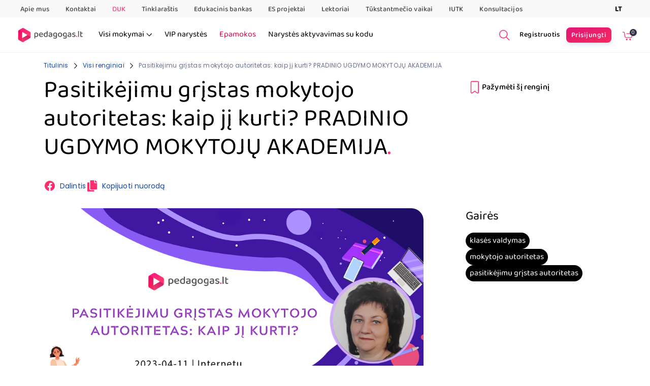

--- FILE ---
content_type: text/html; charset=UTF-8
request_url: https://www.pedagogas.lt/renginys/pasitikejimu-gristas-mokytojo-autoritetas-kaip-ji-kurti-pradinio-ugdymo-mokytoju-akademija-8117
body_size: 24981
content:
<!DOCTYPE html>
<html lang="lt">
    <head>
        <meta charset="utf-8">
<meta name="viewport" content="width=device-width, initial-scale=1">

    <!-- Google tag (gtag.js) -->
    <script
                    type="text/plain"
            data-src="https://www.googletagmanager.com/gtag/js?id=G-5MMVH2CXBD"
                data-cookiecategory="analytics"
        data-service="Google Analytics"
        async
    ></script>
    <script
                    type="text/plain"
                data-cookiecategory="analytics"
        data-service="Google Analytics"
        async
    >
        window.dataLayer = window.dataLayer || [];
        function gtag(){ dataLayer.push(arguments); }
        gtag('js', new Date());

                gtag('config', 'G-5MMVH2CXBD');
            </script>

    <!-- Google Tag Manager -->
    <script
                    type="text/plain"
                data-cookiecategory="analytics"
        data-service="Google Tag Manager"
    >
        (function(w,d,s,l,i){
            w[l]=w[l]||[]; w[l].push({
                'gtm.start': new Date().getTime(),event:'gtm.js'});var f=d.getElementsByTagName(s)[0],
                j=d.createElement(s),dl=l!='dataLayer'?'&l='+l:'';j.async=true;j.src=
                'https://www.googletagmanager.com/gtm.js?id='+i+dl;f.parentNode.insertBefore(j,f);
        })(window,document,'script','dataLayer','GTM-PXNQR2M');
    </script>
    <!-- End Google Tag Manager -->

    <!-- Meta Pixel Code -->
    <script
                    type="text/plain"
                data-cookiecategory="analytics"
        data-service="Facebook Pixel"
    >
        !function(f,b,e,v,n,t,s)
        {if(f.fbq)return;n=f.fbq=function(){n.callMethod?
            n.callMethod.apply(n,arguments):n.queue.push(arguments)};
            if(!f._fbq)f._fbq=n;n.push=n;n.loaded=!0;n.version='2.0';
            n.queue=[];t=b.createElement(e);t.async=!0;
            t.src=v;s=b.getElementsByTagName(e)[0];
            s.parentNode.insertBefore(t,s)}(window, document,'script',
            'https://connect.facebook.net/en_US/fbevents.js');
        fbq('init', '1889006091356208');
        fbq('track', 'PageView');
    </script>
    <noscript><img height="1" width="1" style="display:none"
                   src="https://www.facebook.com/tr?id=1889006091356208&ev=PageView&noscript=1"
        /></noscript>
    <!-- End Meta Pixel Code -->

<meta name="csrf-token" content="cr618yCs4HGXEUOuVBsODfPYFvR7cRMZZAS8mtBu">
    <meta name="title" content="Pasitikėjimu grįstas mokytojo autoritetas: kaip jį kurti? PRADINIO UGDYMO MOKYTOJŲ AKADEMIJA">
    <meta name='og:title' content="Pasitikėjimu grįstas mokytojo autoritetas: kaip jį kurti? PRADINIO UGDYMO MOKYTOJŲ AKADEMIJA">
            <meta name="description" content="Mokytojo autoritetas pagrįstas pasitikėjimu mokinį motyvuoja labiausiai, nes toks santykis sukuria abipusią pagarbą ir pagrindą mokinio talentų išsiskleidimui..">
        <meta name='og:description' content="Mokytojo autoritetas pagrįstas pasitikėjimu mokinį motyvuoja labiausiai, nes toks santykis sukuria abipusią pagarbą ir pagrindą mokinio talentų išsiskleidimui..">
        <meta name="robots" content="index, follow">

        <meta name="og:image" content="https://www.pedagogas.lt/storage/media-library/51340/1920x1080-piks.png">
    
    <title>Pasitikėjimu grįstas mokytojo autoritetas: kaip jį kurti? PRADINIO UGDYMO MOKYTOJŲ AKADEMIJA | Pedagogas.lt</title>

<link rel="preconnect" href="https://fonts.googleapis.com">
<link rel="preconnect" href="https://fonts.gstatic.com" crossorigin>
<link href="https://fonts.googleapis.com/css2?family=Poppins:wght@400;500&display=swap" rel="stylesheet">
<link href="https://fonts.bunny.net/css?family=baloo-2:400,500" rel="stylesheet">

<style>
    [x-cloak] {
        display: none !important;
    }

    :root {
        --primary-color: #FF2E6D;
    }
</style>

<link rel="icon" href="/favicon.ico?v=2">
<link rel="preload" as="style" href="https://www.pedagogas.lt/build/assets/app-ee0efb4f.css" /><link rel="preload" as="style" href="https://www.pedagogas.lt/build/assets/cookieconsent-e77157a6.css" /><link rel="stylesheet" href="https://www.pedagogas.lt/build/assets/app-ee0efb4f.css" /><link rel="stylesheet" href="https://www.pedagogas.lt/build/assets/cookieconsent-e77157a6.css" />
<link rel="stylesheet" href="https://www.pedagogas.lt/static-css/tippy.css" />
<style >[wire\:loading], [wire\:loading\.delay], [wire\:loading\.inline-block], [wire\:loading\.inline], [wire\:loading\.block], [wire\:loading\.flex], [wire\:loading\.table], [wire\:loading\.grid], [wire\:loading\.inline-flex] {display: none;}[wire\:loading\.delay\.shortest], [wire\:loading\.delay\.shorter], [wire\:loading\.delay\.short], [wire\:loading\.delay\.long], [wire\:loading\.delay\.longer], [wire\:loading\.delay\.longest] {display:none;}[wire\:offline] {display: none;}[wire\:dirty]:not(textarea):not(input):not(select) {display: none;}input:-webkit-autofill, select:-webkit-autofill, textarea:-webkit-autofill {animation-duration: 50000s;animation-name: livewireautofill;}@keyframes livewireautofill { from {} }</style>

    <script src="//d2wy8f7a9ursnm.cloudfront.net/v8/bugsnag.min.js"></script>
    <script type="module">
        import BugsnagPerformance from '//d2wy8f7a9ursnm.cloudfront.net/v1/bugsnag-performance.min.js'
        Bugsnag.start({ apiKey: 'd4d98c71a79ad3849506f691efb6486e' })
        BugsnagPerformance.start({ apiKey: 'd4d98c71a79ad3849506f691efb6486e' })
    </script>

    <script type="text/javascript">
        window.omnisend = window.omnisend || [];
        omnisend.push(["brandID", "6368eb4ce67810becfd7638d"]);
        omnisend.push(["track", "$pageViewed"]);
        !function(){var e=document.createElement("script");e.type="text/javascript",e.async=!0,e.src="https://omnisnippet1.com/inshop/launcher-v2.js";var t=document.getElementsByTagName("script")[0];t.parentNode.insertBefore(e,t)}();
    </script>

    <script>
        window.markerConfig = {
            project: '68553947cb9b467c9b9026aa',
            source: 'snippet'
        };

        !function(e,r,a){if(!e.__Marker){e.__Marker={};var t=[],n={__cs:t};["show","hide","isVisible","capture","cancelCapture","unload","reload","isExtensionInstalled","setReporter","clearReporter","setCustomData","on","off"].forEach(function(e){n[e]=function(){var r=Array.prototype.slice.call(arguments);r.unshift(e),t.push(r)}}),e.Marker=n;var s=r.createElement("script");s.async=1,s.src="https://edge.marker.io/latest/shim.js";var i=r.getElementsByTagName("script")[0];i.parentNode.insertBefore(s,i)}}(window,document);
    </script>

    <script type="text/javascript">
        (function(c,l,a,r,i,t,y){
            c[a]=c[a]||function(){(c[a].q=c[a].q||[]).push(arguments)};
            t=l.createElement(r);t.async=1;t.src="https://www.clarity.ms/tag/"+i;
            y=l.getElementsByTagName(r)[0];y.parentNode.insertBefore(t,y);
        })(window, document, "clarity", "script", "s8jz45p3i1");
    </script>
    </head>

    <body class=" antialiased">
        <!-- widescreen header -->
<nav
    x-data="{ open: false }"
    class="sticky top-0 z-40 hidden border-b border-gray-100 bg-white header-breakpoint:block"
>
            <div>
    <div class="bg-topbar flex justify-between px-10">
    <ul class="flex pt-2 pb-1.5">
                    <li class="mr-8">
                <div class="menu-item hover:border-primary relative border-b border-transparent focus:border-primary">
    <a
        href="https://www.pedagogas.lt/apie-mus"
        target="_self"
        
        class="font-primary text-subtitle-2 text-default-text font-medium opacity-70  flex items-center group"
    >
        
        Apie mus

        
            </a>

    </div>
            </li>
                    <li class="mr-8">
                <div class="menu-item hover:border-primary relative border-b border-transparent focus:border-primary">
    <a
        href="https://www.pedagogas.lt/kontaktai-"
        target="_self"
        
        class="font-primary text-subtitle-2 text-default-text font-medium opacity-70  flex items-center group"
    >
        
        Kontaktai

        
            </a>

    </div>
            </li>
                    <li class="mr-8">
                <div class="menu-item hover:border-primary relative border-b border-transparent focus:border-primary">
    <a
        href="https://www.pedagogas.lt/duk"
        target="_self"
        
        class="font-primary text-subtitle-2 text-default-text font-medium opacity-70 !text-pink-dark flex items-center group"
    >
        
        DUK

        
            </a>

    </div>
            </li>
                    <li class="mr-8">
                <div class="menu-item hover:border-primary relative border-b border-transparent focus:border-primary">
    <a
        href="https://www.pedagogas.lt/tinklarastis"
        target="_self"
        
        class="font-primary text-subtitle-2 text-default-text font-medium opacity-70  flex items-center group"
    >
        
        Tinklaraštis

        
            </a>

    </div>
            </li>
                    <li class="mr-8">
                <div class="menu-item hover:border-primary relative border-b border-transparent focus:border-primary">
    <a
        href="https://www.pedagogas.lt/edukacines-patirties-bankas"
        target="_self"
        
        class="font-primary text-subtitle-2 text-default-text font-medium opacity-70  flex items-center group"
    >
        
        Edukacinis bankas

        
            </a>

    </div>
            </li>
                    <li class="mr-8">
                <div class="menu-item hover:border-primary relative border-b border-transparent focus:border-primary">
    <a
        href="https://www.pedagogas.lt/es-projektai"
        target="_self"
        
        class="font-primary text-subtitle-2 text-default-text font-medium opacity-70  flex items-center group"
    >
        
        ES projektai

        
            </a>

    </div>
            </li>
                    <li class="mr-8">
                <div class="menu-item hover:border-primary relative border-b border-transparent focus:border-primary">
    <a
        href="https://www.pedagogas.lt/lektoriai"
        target="_self"
        
        class="font-primary text-subtitle-2 text-default-text font-medium opacity-70  flex items-center group"
    >
        
        Lektoriai

        
            </a>

    </div>
            </li>
                    <li class="mr-8">
                <div class="menu-item hover:border-primary relative border-b border-transparent focus:border-primary">
    <a
        href="https://www.pedagogas.lt/lietuvos-tukstantmecio-vaikai"
        target="_self"
        
        class="font-primary text-subtitle-2 text-default-text font-medium opacity-70  flex items-center group"
    >
        
        Tūkstantmečio vaikai

        
            </a>

    </div>
            </li>
                    <li class="mr-8">
                <div class="menu-item hover:border-primary relative border-b border-transparent focus:border-primary">
    <a
        href="https://www.pedagogas.lt/iutk"
        target="_self"
        
        class="font-primary text-subtitle-2 text-default-text font-medium opacity-70  flex items-center group"
    >
        
        IUTK

        
            </a>

    </div>
            </li>
                    <li class="mr-8">
                <div class="menu-item hover:border-primary relative border-b border-transparent focus:border-primary">
    <a
        href="https://www.pedagogas.lt/konsultacijos"
        target="_self"
        
        class="font-primary text-subtitle-2 text-default-text font-medium opacity-70  flex items-center group"
    >
        
        Konsultacijos

        
            </a>

    </div>
            </li>
            </ul>

    <div class="group px-4 pt-2 text-subtitle-2 uppercase relative cursor-pointer">
        <strong>lt</strong>

        <ul class="hidden group-hover:block absolute z-20 bg-white py-2 px-3 right-0 shadow">
            <li>
                            </li>

            <li>
                                    <a href="/en" class="hover:underline block p-2">EN</a>
                            </li>

            <li>
                                    <a href="/ru" class="hover:underline block p-2">RU</a>
                            </li>
        </ul>
    </div>
</div>
</div>

    <div class="flex items-center justify-between py-3 lg:px-4 xl:px-6 2xl:px-10">
        <div class="flex items-center">
            <div class="flex items-center lg:mr-4 xl:mr-6 2xl:mr-10">
                <a href="https://www.pedagogas.lt">
                    <img
        class="fill-current text-gray-600 max-h-14 min-w-[135px] 2xl:min-w-[165px]"
        src="https://www.pedagogas.lt/storage/media-library/general-settings/logo/PD-logo.png"
    >
                </a>
            </div>

            <div class="flex w-full items-center justify-between">
                <ul class="flex">
    <li class="lg:mr-4 xl:mr-6 2xl:mr-10">
        <div class="category-menu group relative">
    <a
        href="/paieska"
        class="flex items-center group"
    >
        <p>Visi mokymai</p>

        <svg class="ml-1 transition-transform group-hover:rotate-180" width="12" height="7" viewBox="0 0 12 7" fill="currentColor" xmlns="http://www.w3.org/2000/svg">
<path fill-rule="evenodd" clip-rule="evenodd" d="M0.865924 0.758502C0.646254 0.978172 0.646254 1.33433 0.865924 1.554L5.55342 6.2415C5.77309 6.46117 6.12925 6.46117 6.34892 6.2415L11.0364 1.554C11.2561 1.33433 11.2561 0.978172 11.0364 0.758502C10.8167 0.538833 10.4606 0.538833 10.2409 0.758502L5.95117 5.04825L1.66142 0.758502C1.44175 0.538833 1.08559 0.538833 0.865924 0.758502Z" fill="currentColor"/>
</svg>    </a>
    <div class="category-menu__second-level-menu absolute z-50 hidden rounded-lg bg-secondary-white group-hover:flex">
        <div class="flex flex-col p-5">
            <a
        href="https://www.pedagogas.lt/ugdymo-turinio-atnaujinimas"
        class="category-menu__menu-item mb-3 flex items-center whitespace-nowrap font-primary text-subtitle-1 font-medium text-default-text"
    >
        

        <p>
            UTA
        </p>

        <svg class="category-menu__menu-item-icon ml-3 fill-primary" xmlns="http://www.w3.org/2000/svg" fill="currentColor" width="24" height="24" xml:space="preserve"><path d="M15 18c-.3 0-.5-.1-.7-.3-.4-.4-.4-1 0-1.4l5-5c.4-.4 1-.4 1.4 0s.4 1 0 1.4l-5 5c-.2.2-.4.3-.7.3z"/><path d="M20 13c-.3 0-.5-.1-.7-.3l-5-5c-.4-.4-.4-1 0-1.4s1-.4 1.4 0l5 5c.4.4.4 1 0 1.4-.2.2-.4.3-.7.3z"/><path d="M20 13H4c-.6 0-1-.4-1-1s.4-1 1-1h16c.6 0 1 .4 1 1s-.4 1-1 1z"/></svg>    </a>
            <a
        href="https://www.pedagogas.lt/itraukusis-ugdymas"
        class="category-menu__menu-item mb-3 flex items-center whitespace-nowrap font-primary text-subtitle-1 font-medium text-default-text"
    >
        

        <p>
            Įtraukusis ugdymas
        </p>

        <svg class="category-menu__menu-item-icon ml-3 fill-primary" xmlns="http://www.w3.org/2000/svg" fill="currentColor" width="24" height="24" xml:space="preserve"><path d="M15 18c-.3 0-.5-.1-.7-.3-.4-.4-.4-1 0-1.4l5-5c.4-.4 1-.4 1.4 0s.4 1 0 1.4l-5 5c-.2.2-.4.3-.7.3z"/><path d="M20 13c-.3 0-.5-.1-.7-.3l-5-5c-.4-.4-.4-1 0-1.4s1-.4 1.4 0l5 5c.4.4.4 1 0 1.4-.2.2-.4.3-.7.3z"/><path d="M20 13H4c-.6 0-1-.4-1-1s.4-1 1-1h16c.6 0 1 .4 1 1s-.4 1-1 1z"/></svg>    </a>
            <a
        href="https://www.pedagogas.lt/gabus-vaikai"
        class="category-menu__menu-item mb-3 ml-5 flex items-center whitespace-nowrap font-primary text-subtitle-1 font-medium text-input hover:text-black"
    >
        <p>
            Gabūs vaikai
        </p>

        <svg class="category-menu__menu-item-icon ml-3 fill-primary" xmlns="http://www.w3.org/2000/svg" fill="currentColor" width="24" height="24" xml:space="preserve"><path d="M15 18c-.3 0-.5-.1-.7-.3-.4-.4-.4-1 0-1.4l5-5c.4-.4 1-.4 1.4 0s.4 1 0 1.4l-5 5c-.2.2-.4.3-.7.3z"/><path d="M20 13c-.3 0-.5-.1-.7-.3l-5-5c-.4-.4-.4-1 0-1.4s1-.4 1.4 0l5 5c.4.4.4 1 0 1.4-.2.2-.4.3-.7.3z"/><path d="M20 13H4c-.6 0-1-.4-1-1s.4-1 1-1h16c.6 0 1 .4 1 1s-.4 1-1 1z"/></svg>    </a>
            <a
        href="https://www.pedagogas.lt/vaikai-su-sup"
        class="category-menu__menu-item mb-3 ml-5 flex items-center whitespace-nowrap font-primary text-subtitle-1 font-medium text-input hover:text-black"
    >
        <p>
            Vaikai su SUP
        </p>

        <svg class="category-menu__menu-item-icon ml-3 fill-primary" xmlns="http://www.w3.org/2000/svg" fill="currentColor" width="24" height="24" xml:space="preserve"><path d="M15 18c-.3 0-.5-.1-.7-.3-.4-.4-.4-1 0-1.4l5-5c.4-.4 1-.4 1.4 0s.4 1 0 1.4l-5 5c-.2.2-.4.3-.7.3z"/><path d="M20 13c-.3 0-.5-.1-.7-.3l-5-5c-.4-.4-.4-1 0-1.4s1-.4 1.4 0l5 5c.4.4.4 1 0 1.4-.2.2-.4.3-.7.3z"/><path d="M20 13H4c-.6 0-1-.4-1-1s.4-1 1-1h16c.6 0 1 .4 1 1s-.4 1-1 1z"/></svg>    </a>

            <a
        href="https://www.pedagogas.lt/skaitmenines-kompetencijos"
        class="category-menu__menu-item mb-3 flex items-center whitespace-nowrap font-primary text-subtitle-1 font-medium text-default-text"
    >
        

        <p>
            Skaitmeninės kompetencijos
        </p>

        <svg class="category-menu__menu-item-icon ml-3 fill-primary" xmlns="http://www.w3.org/2000/svg" fill="currentColor" width="24" height="24" xml:space="preserve"><path d="M15 18c-.3 0-.5-.1-.7-.3-.4-.4-.4-1 0-1.4l5-5c.4-.4 1-.4 1.4 0s.4 1 0 1.4l-5 5c-.2.2-.4.3-.7.3z"/><path d="M20 13c-.3 0-.5-.1-.7-.3l-5-5c-.4-.4-.4-1 0-1.4s1-.4 1.4 0l5 5c.4.4.4 1 0 1.4-.2.2-.4.3-.7.3z"/><path d="M20 13H4c-.6 0-1-.4-1-1s.4-1 1-1h16c.6 0 1 .4 1 1s-.4 1-1 1z"/></svg>    </a>

            <a
        href="https://www.pedagogas.lt/lyderyste"
        class="category-menu__menu-item mb-3 flex items-center whitespace-nowrap font-primary text-subtitle-1 font-medium text-default-text"
    >
        

        <p>
            Lyderystė
        </p>

        <svg class="category-menu__menu-item-icon ml-3 fill-primary" xmlns="http://www.w3.org/2000/svg" fill="currentColor" width="24" height="24" xml:space="preserve"><path d="M15 18c-.3 0-.5-.1-.7-.3-.4-.4-.4-1 0-1.4l5-5c.4-.4 1-.4 1.4 0s.4 1 0 1.4l-5 5c-.2.2-.4.3-.7.3z"/><path d="M20 13c-.3 0-.5-.1-.7-.3l-5-5c-.4-.4-.4-1 0-1.4s1-.4 1.4 0l5 5c.4.4.4 1 0 1.4-.2.2-.4.3-.7.3z"/><path d="M20 13H4c-.6 0-1-.4-1-1s.4-1 1-1h16c.6 0 1 .4 1 1s-.4 1-1 1z"/></svg>    </a>
            <a
        href="https://www.pedagogas.lt/mokyklos-vadovas"
        class="category-menu__menu-item mb-3 ml-5 flex items-center whitespace-nowrap font-primary text-subtitle-1 font-medium text-input hover:text-black"
    >
        <p>
            Mokyklos vadovas
        </p>

        <svg class="category-menu__menu-item-icon ml-3 fill-primary" xmlns="http://www.w3.org/2000/svg" fill="currentColor" width="24" height="24" xml:space="preserve"><path d="M15 18c-.3 0-.5-.1-.7-.3-.4-.4-.4-1 0-1.4l5-5c.4-.4 1-.4 1.4 0s.4 1 0 1.4l-5 5c-.2.2-.4.3-.7.3z"/><path d="M20 13c-.3 0-.5-.1-.7-.3l-5-5c-.4-.4-.4-1 0-1.4s1-.4 1.4 0l5 5c.4.4.4 1 0 1.4-.2.2-.4.3-.7.3z"/><path d="M20 13H4c-.6 0-1-.4-1-1s.4-1 1-1h16c.6 0 1 .4 1 1s-.4 1-1 1z"/></svg>    </a>
            <a
        href="https://www.pedagogas.lt/klases-vadovas"
        class="category-menu__menu-item mb-3 ml-5 flex items-center whitespace-nowrap font-primary text-subtitle-1 font-medium text-input hover:text-black"
    >
        <p>
            Klasės vadovas
        </p>

        <svg class="category-menu__menu-item-icon ml-3 fill-primary" xmlns="http://www.w3.org/2000/svg" fill="currentColor" width="24" height="24" xml:space="preserve"><path d="M15 18c-.3 0-.5-.1-.7-.3-.4-.4-.4-1 0-1.4l5-5c.4-.4 1-.4 1.4 0s.4 1 0 1.4l-5 5c-.2.2-.4.3-.7.3z"/><path d="M20 13c-.3 0-.5-.1-.7-.3l-5-5c-.4-.4-.4-1 0-1.4s1-.4 1.4 0l5 5c.4.4.4 1 0 1.4-.2.2-.4.3-.7.3z"/><path d="M20 13H4c-.6 0-1-.4-1-1s.4-1 1-1h16c.6 0 1 .4 1 1s-.4 1-1 1z"/></svg>    </a>
        </div>

        <div class="flex flex-col p-5">
            <a
        href="https://www.pedagogas.lt/psichologiniai"
        class="category-menu__menu-item mb-3 flex items-center whitespace-nowrap font-primary text-subtitle-1 font-medium text-default-text"
    >
        

        <p>
            Psichologiniai
        </p>

        <svg class="category-menu__menu-item-icon ml-3 fill-primary" xmlns="http://www.w3.org/2000/svg" fill="currentColor" width="24" height="24" xml:space="preserve"><path d="M15 18c-.3 0-.5-.1-.7-.3-.4-.4-.4-1 0-1.4l5-5c.4-.4 1-.4 1.4 0s.4 1 0 1.4l-5 5c-.2.2-.4.3-.7.3z"/><path d="M20 13c-.3 0-.5-.1-.7-.3l-5-5c-.4-.4-.4-1 0-1.4s1-.4 1.4 0l5 5c.4.4.4 1 0 1.4-.2.2-.4.3-.7.3z"/><path d="M20 13H4c-.6 0-1-.4-1-1s.4-1 1-1h16c.6 0 1 .4 1 1s-.4 1-1 1z"/></svg>    </a>

            <a
        href="https://www.pedagogas.lt/dalykines-kompetencijos"
        class="category-menu__menu-item mb-3 flex items-center whitespace-nowrap font-primary text-subtitle-1 font-medium text-default-text"
    >
        

        <p>
            Dalykinės kompetencijos
        </p>

        <svg class="category-menu__menu-item-icon ml-3 fill-primary" xmlns="http://www.w3.org/2000/svg" fill="currentColor" width="24" height="24" xml:space="preserve"><path d="M15 18c-.3 0-.5-.1-.7-.3-.4-.4-.4-1 0-1.4l5-5c.4-.4 1-.4 1.4 0s.4 1 0 1.4l-5 5c-.2.2-.4.3-.7.3z"/><path d="M20 13c-.3 0-.5-.1-.7-.3l-5-5c-.4-.4-.4-1 0-1.4s1-.4 1.4 0l5 5c.4.4.4 1 0 1.4-.2.2-.4.3-.7.3z"/><path d="M20 13H4c-.6 0-1-.4-1-1s.4-1 1-1h16c.6 0 1 .4 1 1s-.4 1-1 1z"/></svg>    </a>

            <div class="flex">
                <div class="flex flex-col">
                    <a
        href="https://www.pedagogas.lt/lietuviu-kalba"
        class="category-menu__menu-item mb-3 ml-5 flex items-center whitespace-nowrap font-primary text-subtitle-1 font-medium text-input hover:text-black"
    >
        <p>
            Lietuvių kalba
        </p>

        <svg class="category-menu__menu-item-icon ml-3 fill-primary" xmlns="http://www.w3.org/2000/svg" fill="currentColor" width="24" height="24" xml:space="preserve"><path d="M15 18c-.3 0-.5-.1-.7-.3-.4-.4-.4-1 0-1.4l5-5c.4-.4 1-.4 1.4 0s.4 1 0 1.4l-5 5c-.2.2-.4.3-.7.3z"/><path d="M20 13c-.3 0-.5-.1-.7-.3l-5-5c-.4-.4-.4-1 0-1.4s1-.4 1.4 0l5 5c.4.4.4 1 0 1.4-.2.2-.4.3-.7.3z"/><path d="M20 13H4c-.6 0-1-.4-1-1s.4-1 1-1h16c.6 0 1 .4 1 1s-.4 1-1 1z"/></svg>    </a>
                    <a
        href="https://www.pedagogas.lt/anglu-kalba"
        class="category-menu__menu-item mb-3 ml-5 flex items-center whitespace-nowrap font-primary text-subtitle-1 font-medium text-input hover:text-black"
    >
        <p>
            Anglų kalba
        </p>

        <svg class="category-menu__menu-item-icon ml-3 fill-primary" xmlns="http://www.w3.org/2000/svg" fill="currentColor" width="24" height="24" xml:space="preserve"><path d="M15 18c-.3 0-.5-.1-.7-.3-.4-.4-.4-1 0-1.4l5-5c.4-.4 1-.4 1.4 0s.4 1 0 1.4l-5 5c-.2.2-.4.3-.7.3z"/><path d="M20 13c-.3 0-.5-.1-.7-.3l-5-5c-.4-.4-.4-1 0-1.4s1-.4 1.4 0l5 5c.4.4.4 1 0 1.4-.2.2-.4.3-.7.3z"/><path d="M20 13H4c-.6 0-1-.4-1-1s.4-1 1-1h16c.6 0 1 .4 1 1s-.4 1-1 1z"/></svg>    </a>
                    <a
        href="https://www.pedagogas.lt/matematika"
        class="category-menu__menu-item mb-3 ml-5 flex items-center whitespace-nowrap font-primary text-subtitle-1 font-medium text-input hover:text-black"
    >
        <p>
            Matematika
        </p>

        <svg class="category-menu__menu-item-icon ml-3 fill-primary" xmlns="http://www.w3.org/2000/svg" fill="currentColor" width="24" height="24" xml:space="preserve"><path d="M15 18c-.3 0-.5-.1-.7-.3-.4-.4-.4-1 0-1.4l5-5c.4-.4 1-.4 1.4 0s.4 1 0 1.4l-5 5c-.2.2-.4.3-.7.3z"/><path d="M20 13c-.3 0-.5-.1-.7-.3l-5-5c-.4-.4-.4-1 0-1.4s1-.4 1.4 0l5 5c.4.4.4 1 0 1.4-.2.2-.4.3-.7.3z"/><path d="M20 13H4c-.6 0-1-.4-1-1s.4-1 1-1h16c.6 0 1 .4 1 1s-.4 1-1 1z"/></svg>    </a>
                </div>

                <div class="flex flex-col">
                    <a
        href="https://www.pedagogas.lt/biologija"
        class="category-menu__menu-item mb-3 ml-5 flex items-center whitespace-nowrap font-primary text-subtitle-1 font-medium text-input hover:text-black"
    >
        <p>
            Biologija
        </p>

        <svg class="category-menu__menu-item-icon ml-3 fill-primary" xmlns="http://www.w3.org/2000/svg" fill="currentColor" width="24" height="24" xml:space="preserve"><path d="M15 18c-.3 0-.5-.1-.7-.3-.4-.4-.4-1 0-1.4l5-5c.4-.4 1-.4 1.4 0s.4 1 0 1.4l-5 5c-.2.2-.4.3-.7.3z"/><path d="M20 13c-.3 0-.5-.1-.7-.3l-5-5c-.4-.4-.4-1 0-1.4s1-.4 1.4 0l5 5c.4.4.4 1 0 1.4-.2.2-.4.3-.7.3z"/><path d="M20 13H4c-.6 0-1-.4-1-1s.4-1 1-1h16c.6 0 1 .4 1 1s-.4 1-1 1z"/></svg>    </a>
                    <a
        href="https://www.pedagogas.lt/fizika"
        class="category-menu__menu-item mb-3 ml-5 flex items-center whitespace-nowrap font-primary text-subtitle-1 font-medium text-input hover:text-black"
    >
        <p>
            Fizika
        </p>

        <svg class="category-menu__menu-item-icon ml-3 fill-primary" xmlns="http://www.w3.org/2000/svg" fill="currentColor" width="24" height="24" xml:space="preserve"><path d="M15 18c-.3 0-.5-.1-.7-.3-.4-.4-.4-1 0-1.4l5-5c.4-.4 1-.4 1.4 0s.4 1 0 1.4l-5 5c-.2.2-.4.3-.7.3z"/><path d="M20 13c-.3 0-.5-.1-.7-.3l-5-5c-.4-.4-.4-1 0-1.4s1-.4 1.4 0l5 5c.4.4.4 1 0 1.4-.2.2-.4.3-.7.3z"/><path d="M20 13H4c-.6 0-1-.4-1-1s.4-1 1-1h16c.6 0 1 .4 1 1s-.4 1-1 1z"/></svg>    </a>
                    <a
        href="https://www.pedagogas.lt/chemija"
        class="category-menu__menu-item mb-3 ml-5 flex items-center whitespace-nowrap font-primary text-subtitle-1 font-medium text-input hover:text-black"
    >
        <p>
            Chemija
        </p>

        <svg class="category-menu__menu-item-icon ml-3 fill-primary" xmlns="http://www.w3.org/2000/svg" fill="currentColor" width="24" height="24" xml:space="preserve"><path d="M15 18c-.3 0-.5-.1-.7-.3-.4-.4-.4-1 0-1.4l5-5c.4-.4 1-.4 1.4 0s.4 1 0 1.4l-5 5c-.2.2-.4.3-.7.3z"/><path d="M20 13c-.3 0-.5-.1-.7-.3l-5-5c-.4-.4-.4-1 0-1.4s1-.4 1.4 0l5 5c.4.4.4 1 0 1.4-.2.2-.4.3-.7.3z"/><path d="M20 13H4c-.6 0-1-.4-1-1s.4-1 1-1h16c.6 0 1 .4 1 1s-.4 1-1 1z"/></svg>    </a>
                </div>

                <div class="flex flex-col">
                    <a
        href="https://www.pedagogas.lt/istorija"
        class="category-menu__menu-item mb-3 ml-5 flex items-center whitespace-nowrap font-primary text-subtitle-1 font-medium text-input hover:text-black"
    >
        <p>
            Istorija
        </p>

        <svg class="category-menu__menu-item-icon ml-3 fill-primary" xmlns="http://www.w3.org/2000/svg" fill="currentColor" width="24" height="24" xml:space="preserve"><path d="M15 18c-.3 0-.5-.1-.7-.3-.4-.4-.4-1 0-1.4l5-5c.4-.4 1-.4 1.4 0s.4 1 0 1.4l-5 5c-.2.2-.4.3-.7.3z"/><path d="M20 13c-.3 0-.5-.1-.7-.3l-5-5c-.4-.4-.4-1 0-1.4s1-.4 1.4 0l5 5c.4.4.4 1 0 1.4-.2.2-.4.3-.7.3z"/><path d="M20 13H4c-.6 0-1-.4-1-1s.4-1 1-1h16c.6 0 1 .4 1 1s-.4 1-1 1z"/></svg>    </a>
                    <a
        href="https://www.pedagogas.lt/menai"
        class="category-menu__menu-item mb-3 ml-5 flex items-center whitespace-nowrap font-primary text-subtitle-1 font-medium text-input hover:text-black"
    >
        <p>
            Menai
        </p>

        <svg class="category-menu__menu-item-icon ml-3 fill-primary" xmlns="http://www.w3.org/2000/svg" fill="currentColor" width="24" height="24" xml:space="preserve"><path d="M15 18c-.3 0-.5-.1-.7-.3-.4-.4-.4-1 0-1.4l5-5c.4-.4 1-.4 1.4 0s.4 1 0 1.4l-5 5c-.2.2-.4.3-.7.3z"/><path d="M20 13c-.3 0-.5-.1-.7-.3l-5-5c-.4-.4-.4-1 0-1.4s1-.4 1.4 0l5 5c.4.4.4 1 0 1.4-.2.2-.4.3-.7.3z"/><path d="M20 13H4c-.6 0-1-.4-1-1s.4-1 1-1h16c.6 0 1 .4 1 1s-.4 1-1 1z"/></svg>    </a>
                    <a
        href="https://www.pedagogas.lt/dalykines-kompetencijos"
        class="category-menu__menu-item mb-3 ml-5 flex items-center whitespace-nowrap font-primary text-subtitle-1 font-medium text-input hover:text-black"
    >
        <p>
            Rodyti visas
        </p>

        <svg class="category-menu__menu-item-icon ml-3 fill-primary" xmlns="http://www.w3.org/2000/svg" fill="currentColor" width="24" height="24" xml:space="preserve"><path d="M15 18c-.3 0-.5-.1-.7-.3-.4-.4-.4-1 0-1.4l5-5c.4-.4 1-.4 1.4 0s.4 1 0 1.4l-5 5c-.2.2-.4.3-.7.3z"/><path d="M20 13c-.3 0-.5-.1-.7-.3l-5-5c-.4-.4-.4-1 0-1.4s1-.4 1.4 0l5 5c.4.4.4 1 0 1.4-.2.2-.4.3-.7.3z"/><path d="M20 13H4c-.6 0-1-.4-1-1s.4-1 1-1h16c.6 0 1 .4 1 1s-.4 1-1 1z"/></svg>    </a>
                </div>
            </div>

            <a
        href="https://www.pedagogas.lt/steam"
        class="category-menu__menu-item mb-3 flex items-center whitespace-nowrap font-primary text-subtitle-1 font-medium text-default-text"
    >
        

        <p>
            STEAM
        </p>

        <svg class="category-menu__menu-item-icon ml-3 fill-primary" xmlns="http://www.w3.org/2000/svg" fill="currentColor" width="24" height="24" xml:space="preserve"><path d="M15 18c-.3 0-.5-.1-.7-.3-.4-.4-.4-1 0-1.4l5-5c.4-.4 1-.4 1.4 0s.4 1 0 1.4l-5 5c-.2.2-.4.3-.7.3z"/><path d="M20 13c-.3 0-.5-.1-.7-.3l-5-5c-.4-.4-.4-1 0-1.4s1-.4 1.4 0l5 5c.4.4.4 1 0 1.4-.2.2-.4.3-.7.3z"/><path d="M20 13H4c-.6 0-1-.4-1-1s.4-1 1-1h16c.6 0 1 .4 1 1s-.4 1-1 1z"/></svg>    </a>
            <a
        href="https://www.pedagogas.lt/mokymai-tevams"
        class="category-menu__menu-item mb-3 flex items-center whitespace-nowrap font-primary text-subtitle-1 font-medium text-default-text"
    >
        

        <p>
            Tėvams
        </p>

        <svg class="category-menu__menu-item-icon ml-3 fill-primary" xmlns="http://www.w3.org/2000/svg" fill="currentColor" width="24" height="24" xml:space="preserve"><path d="M15 18c-.3 0-.5-.1-.7-.3-.4-.4-.4-1 0-1.4l5-5c.4-.4 1-.4 1.4 0s.4 1 0 1.4l-5 5c-.2.2-.4.3-.7.3z"/><path d="M20 13c-.3 0-.5-.1-.7-.3l-5-5c-.4-.4-.4-1 0-1.4s1-.4 1.4 0l5 5c.4.4.4 1 0 1.4-.2.2-.4.3-.7.3z"/><path d="M20 13H4c-.6 0-1-.4-1-1s.4-1 1-1h16c.6 0 1 .4 1 1s-.4 1-1 1z"/></svg>    </a>
            <a
        href="https://www.pedagogas.lt/kiti"
        class="category-menu__menu-item mb-3 flex items-center whitespace-nowrap font-primary text-subtitle-1 font-medium text-default-text"
    >
        

        <p>
            Kiti
        </p>

        <svg class="category-menu__menu-item-icon ml-3 fill-primary" xmlns="http://www.w3.org/2000/svg" fill="currentColor" width="24" height="24" xml:space="preserve"><path d="M15 18c-.3 0-.5-.1-.7-.3-.4-.4-.4-1 0-1.4l5-5c.4-.4 1-.4 1.4 0s.4 1 0 1.4l-5 5c-.2.2-.4.3-.7.3z"/><path d="M20 13c-.3 0-.5-.1-.7-.3l-5-5c-.4-.4-.4-1 0-1.4s1-.4 1.4 0l5 5c.4.4.4 1 0 1.4-.2.2-.4.3-.7.3z"/><path d="M20 13H4c-.6 0-1-.4-1-1s.4-1 1-1h16c.6 0 1 .4 1 1s-.4 1-1 1z"/></svg>    </a>
        </div>

        <div class="flex flex-col rounded-tr-lg rounded-br-lg bg-topbar p-5">
            <a
        href="https://www.pedagogas.lt/ikimokyklinis-ugdymas"
        class="category-menu__menu-item mb-3 flex items-center whitespace-nowrap font-primary text-subtitle-1 font-medium text-default-text"
    >
        

        <p>
            Ikimokyklinis ugdymas
        </p>

        <svg class="category-menu__menu-item-icon ml-3 fill-primary" xmlns="http://www.w3.org/2000/svg" fill="currentColor" width="24" height="24" xml:space="preserve"><path d="M15 18c-.3 0-.5-.1-.7-.3-.4-.4-.4-1 0-1.4l5-5c.4-.4 1-.4 1.4 0s.4 1 0 1.4l-5 5c-.2.2-.4.3-.7.3z"/><path d="M20 13c-.3 0-.5-.1-.7-.3l-5-5c-.4-.4-.4-1 0-1.4s1-.4 1.4 0l5 5c.4.4.4 1 0 1.4-.2.2-.4.3-.7.3z"/><path d="M20 13H4c-.6 0-1-.4-1-1s.4-1 1-1h16c.6 0 1 .4 1 1s-.4 1-1 1z"/></svg>    </a>

            <a
        href="https://www.pedagogas.lt/pradinis-ugdymas"
        class="category-menu__menu-item mb-3 flex items-center whitespace-nowrap font-primary text-subtitle-1 font-medium text-default-text"
    >
        

        <p>
            Pradinis ugdymas
        </p>

        <svg class="category-menu__menu-item-icon ml-3 fill-primary" xmlns="http://www.w3.org/2000/svg" fill="currentColor" width="24" height="24" xml:space="preserve"><path d="M15 18c-.3 0-.5-.1-.7-.3-.4-.4-.4-1 0-1.4l5-5c.4-.4 1-.4 1.4 0s.4 1 0 1.4l-5 5c-.2.2-.4.3-.7.3z"/><path d="M20 13c-.3 0-.5-.1-.7-.3l-5-5c-.4-.4-.4-1 0-1.4s1-.4 1.4 0l5 5c.4.4.4 1 0 1.4-.2.2-.4.3-.7.3z"/><path d="M20 13H4c-.6 0-1-.4-1-1s.4-1 1-1h16c.6 0 1 .4 1 1s-.4 1-1 1z"/></svg>    </a>

            <a
        href="https://www.pedagogas.lt/pagrindinis-ugdymas"
        class="category-menu__menu-item mb-3 flex items-center whitespace-nowrap font-primary text-subtitle-1 font-medium text-default-text"
    >
        

        <p>
            Pagrindinis ir vidurinis ugdymas
        </p>

        <svg class="category-menu__menu-item-icon ml-3 fill-primary" xmlns="http://www.w3.org/2000/svg" fill="currentColor" width="24" height="24" xml:space="preserve"><path d="M15 18c-.3 0-.5-.1-.7-.3-.4-.4-.4-1 0-1.4l5-5c.4-.4 1-.4 1.4 0s.4 1 0 1.4l-5 5c-.2.2-.4.3-.7.3z"/><path d="M20 13c-.3 0-.5-.1-.7-.3l-5-5c-.4-.4-.4-1 0-1.4s1-.4 1.4 0l5 5c.4.4.4 1 0 1.4-.2.2-.4.3-.7.3z"/><path d="M20 13H4c-.6 0-1-.4-1-1s.4-1 1-1h16c.6 0 1 .4 1 1s-.4 1-1 1z"/></svg>    </a>

            <a
        href="/paieska?filterType[0]=event&amp;tab=event"
        class="category-menu__menu-item mb-3 flex items-center whitespace-nowrap font-primary text-subtitle-1 font-medium text-default-text"
    >
        <div
                        class="category-menu__icon-wrapper mr-3 flex h-9 w-9 items-center justify-center rounded-[10px] bg-secondary-purple">
                        <svg class="h-4 w-4 text-secondary-white" width="24" height="24" viewBox="0 0 24 24" fill="currentColor" xmlns="http://www.w3.org/2000/svg">
<path fill-rule="evenodd" clip-rule="evenodd" d="M6.75 0C7.16421 0 7.5 0.335786 7.5 0.75V3H16.5V0.75C16.5 0.335786 16.8358 0 17.25 0C17.6642 0 18 0.335786 18 0.75V3H20.75C21.7165 3 22.5 3.7835 22.5 4.75V20.75C22.5 21.7165 21.7165 22.5 20.75 22.5H3.25C2.2835 22.5 1.5 21.7165 1.5 20.75V4.75C1.5 3.7835 2.2835 3 3.25 3H6V0.75C6 0.335786 6.33579 0 6.75 0ZM3.25 4.5C3.11193 4.5 3 4.61193 3 4.75V8H21V4.75C21 4.61193 20.8881 4.5 20.75 4.5H3.25ZM21 9.5H3V20.75C3 20.8881 3.11193 21 3.25 21H20.75C20.8881 21 21 20.8881 21 20.75V9.5Z" fill="currentColor"/>
</svg>                    </div>

        <p>
            Renginiai
        </p>

        <svg class="category-menu__menu-item-icon ml-3 fill-primary" xmlns="http://www.w3.org/2000/svg" fill="currentColor" width="24" height="24" xml:space="preserve"><path d="M15 18c-.3 0-.5-.1-.7-.3-.4-.4-.4-1 0-1.4l5-5c.4-.4 1-.4 1.4 0s.4 1 0 1.4l-5 5c-.2.2-.4.3-.7.3z"/><path d="M20 13c-.3 0-.5-.1-.7-.3l-5-5c-.4-.4-.4-1 0-1.4s1-.4 1.4 0l5 5c.4.4.4 1 0 1.4-.2.2-.4.3-.7.3z"/><path d="M20 13H4c-.6 0-1-.4-1-1s.4-1 1-1h16c.6 0 1 .4 1 1s-.4 1-1 1z"/></svg>    </a>

            <a
        href="/paieska?filterType[0]=training&amp;tab=training"
        class="category-menu__menu-item mb-3 flex items-center whitespace-nowrap font-primary text-subtitle-1 font-medium text-default-text"
    >
        <div
                        class="category-menu__icon-wrapper mr-3 flex h-9 w-9 items-center justify-center rounded-[10px] bg-secondary-dark-purple">
                        <svg class="h-4 w-4 text-secondary-white" width="16" height="15" viewBox="0 0 16 15" fill="currentColor" xmlns="http://www.w3.org/2000/svg">
    <path fill-rule="evenodd" clip-rule="evenodd" d="M8.19449 0.372688C8.07014 0.320188 7.92986 0.320188 7.80551 0.372688L0.305514 3.53936C0.120351 3.61754 0 3.79899 0 3.99998C0 4.20097 0.120351 4.38242 0.305514 4.4606L2.83333 5.52791V8.06366C2.50921 8.14769 2.20158 8.31523 1.94854 8.56827C1.56268 8.95411 1.33333 9.50847 1.33333 10.1874V13.1874C1.33333 13.3536 1.41863 13.512 1.55672 13.6039C1.59614 13.6301 1.635 13.6525 1.70345 13.6867C1.78584 13.7279 1.90144 13.7788 2.05019 13.8284C2.34841 13.9279 2.77673 14.0208 3.33333 14.0208C3.88991 14.0208 4.31822 13.9279 4.61642 13.8285C4.76517 13.7789 4.88077 13.728 4.96316 13.6868C5.02771 13.6546 5.06546 13.6324 5.1031 13.6085C5.24409 13.5168 5.33333 13.3562 5.33333 13.1875V10.1875C5.33333 9.50856 5.10399 8.95418 4.71814 8.56833C4.46509 8.31527 4.15746 8.14772 3.83333 8.06367V5.95013L7.80551 7.62727C7.92986 7.67977 8.07014 7.67977 8.19449 7.62727L11.6667 6.16123V8.8294C11.6516 8.8464 11.6341 8.8653 11.6142 8.88582C11.5065 8.99658 11.3251 9.15585 11.048 9.31938C10.4972 9.64443 9.54493 9.99998 8.00002 9.99998C7.59197 9.99998 7.22558 9.97516 6.89735 9.9328C6.62348 9.89745 6.37281 10.0908 6.33746 10.3647C6.30211 10.6385 6.49547 10.8892 6.76934 10.9246C7.14216 10.9727 7.55138 11 8.00002 11C9.7051 11 10.8362 10.6055 11.5562 10.1806C11.9146 9.96911 12.1654 9.75338 12.3312 9.58289C12.4268 9.48454 12.5209 9.37886 12.5929 9.26138L12.5933 9.2607C12.6413 9.1822 12.6667 9.09198 12.6667 8.99998V5.73901L15.6945 4.4606C15.8796 4.38242 16 4.20097 16 3.99998C16 3.79899 15.8796 3.61754 15.6945 3.53936L8.19449 0.372688ZM3.33329 8.99998C3.33328 8.99998 3.3333 8.99998 3.33329 8.99998C3.08198 8.99998 2.83697 9.09406 2.65563 9.27539C2.47899 9.45203 2.33333 9.74139 2.33333 10.1874V12.8684C2.5326 12.9386 2.86484 13.0208 3.33333 13.0208C3.80181 13.0208 4.13405 12.9386 4.33333 12.8685V10.1875C4.33333 9.74147 4.18768 9.45208 4.01103 9.27542C3.82967 9.09406 3.58461 8.99998 3.33329 8.99998ZM8 6.62391L1.78544 3.99998L8 1.37605L14.2146 3.99998L8 6.62391Z" fill="currentColor"/>
</svg>                    </div>

        <p>
            Mokymai
        </p>

        <svg class="category-menu__menu-item-icon ml-3 fill-primary" xmlns="http://www.w3.org/2000/svg" fill="currentColor" width="24" height="24" xml:space="preserve"><path d="M15 18c-.3 0-.5-.1-.7-.3-.4-.4-.4-1 0-1.4l5-5c.4-.4 1-.4 1.4 0s.4 1 0 1.4l-5 5c-.2.2-.4.3-.7.3z"/><path d="M20 13c-.3 0-.5-.1-.7-.3l-5-5c-.4-.4-.4-1 0-1.4s1-.4 1.4 0l5 5c.4.4.4 1 0 1.4-.2.2-.4.3-.7.3z"/><path d="M20 13H4c-.6 0-1-.4-1-1s.4-1 1-1h16c.6 0 1 .4 1 1s-.4 1-1 1z"/></svg>    </a>

            <a
        href="/paieska?filterType[0]=weekly_plan&amp;tab=weekly_plan"
        class="category-menu__menu-item mb-3 flex items-center whitespace-nowrap font-primary text-subtitle-1 font-medium text-default-text"
    >
        <div
                        class="category-menu__icon-wrapper mr-3 flex h-9 w-9 items-center justify-center rounded-[10px] bg-secondary-yellow">
                        <svg class="h-4 w-4 rounded-[10px] text-secondary-white" width="16" height="16" viewBox="0 0 16 16" fill="currentColor" xmlns="http://www.w3.org/2000/svg">
<path fill-rule="evenodd" clip-rule="evenodd" d="M3.97434 1.67522C4.06167 1.93719 3.92009 2.22035 3.65811 2.30767L3.11396 2.48906C3.0459 2.51174 3 2.57543 3 2.64717V14.1667C3 14.2587 3.07462 14.3333 3.16667 14.3333H12.8333C12.9254 14.3333 13 14.2587 13 14.1667V2.64717C13 2.57543 12.9541 2.51174 12.886 2.48906L12.3419 2.30767C12.0799 2.22035 11.9383 1.93719 12.0257 1.67522C12.113 1.41325 12.3961 1.27167 12.6581 1.35899L13.2023 1.54038C13.6787 1.69918 14 2.145 14 2.64717V14.1667C14 14.811 13.4777 15.3333 12.8333 15.3333H3.16667C2.52233 15.3333 2 14.811 2 14.1667V2.64717C2 2.145 2.32134 1.69918 2.79773 1.54038L3.34189 1.35899C3.60386 1.27167 3.88702 1.41325 3.97434 1.67522Z" fill="currentColor"/>
<path fill-rule="evenodd" clip-rule="evenodd" d="M4.66667 1.16667C4.66667 0.522334 5.189 0 5.83333 0H10.1667C10.811 0 11.3333 0.522335 11.3333 1.16667V2.16667C11.3333 2.811 10.811 3.33333 10.1667 3.33333H5.83333C5.189 3.33333 4.66667 2.811 4.66667 2.16667V1.16667ZM5.83333 1C5.74129 1 5.66667 1.07462 5.66667 1.16667V2.16667C5.66667 2.25871 5.74129 2.33333 5.83333 2.33333H10.1667C10.2587 2.33333 10.3333 2.25871 10.3333 2.16667V1.16667C10.3333 1.07462 10.2587 1 10.1667 1H5.83333Z" fill="currentColor"/>
</svg>                    </div>

        <p>
            Visi veiklų planai
        </p>

        <svg class="category-menu__menu-item-icon ml-3 fill-primary" xmlns="http://www.w3.org/2000/svg" fill="currentColor" width="24" height="24" xml:space="preserve"><path d="M15 18c-.3 0-.5-.1-.7-.3-.4-.4-.4-1 0-1.4l5-5c.4-.4 1-.4 1.4 0s.4 1 0 1.4l-5 5c-.2.2-.4.3-.7.3z"/><path d="M20 13c-.3 0-.5-.1-.7-.3l-5-5c-.4-.4-.4-1 0-1.4s1-.4 1.4 0l5 5c.4.4.4 1 0 1.4-.2.2-.4.3-.7.3z"/><path d="M20 13H4c-.6 0-1-.4-1-1s.4-1 1-1h16c.6 0 1 .4 1 1s-.4 1-1 1z"/></svg>    </a>

            <a
        href="/paieska?filterType[0]=long_term_program&amp;tab=long_term_program"
        class="category-menu__menu-item mb-3 flex items-center whitespace-nowrap font-primary text-subtitle-1 font-medium text-default-text"
    >
        <div class="category-menu__icon-wrapper mr-3 flex h-9 w-9 items-center justify-center rounded-[10px] bg-secondary-green">
                        <svg class="h-4 w-4 rounded-[10px] text-secondary-white" width="24" height="24" viewBox="0 0 24 24" fill="currentColor" xmlns="http://www.w3.org/2000/svg">
<path d="M12.4545 7.68182C12.4545 7.30526 12.1493 7 11.7727 7C11.3962 7 11.0909 7.30526 11.0909 7.68182V12.6818C11.0909 12.9265 11.222 13.1524 11.4345 13.2738L14.6163 15.092C14.9432 15.2788 15.3597 15.1652 15.5465 14.8383C15.7334 14.5113 15.6198 14.0948 15.2928 13.908L12.4545 12.2861V7.68182Z" fill="currentColor"/>
<path fill-rule="evenodd" clip-rule="evenodd" d="M12 2C6.47715 2 2 6.47715 2 12C2 17.5228 6.47715 22 12 22C17.5228 22 22 17.5228 22 12C22 6.47715 17.5228 2 12 2ZM3.36364 12C3.36364 7.23027 7.23027 3.36364 12 3.36364C16.7697 3.36364 20.6364 7.23027 20.6364 12C20.6364 16.7697 16.7697 20.6364 12 20.6364C7.23027 20.6364 3.36364 16.7697 3.36364 12Z" fill="currentColor"/>
</svg>                    </div>

        <p>
            Tęstinės programos
        </p>

        <svg class="category-menu__menu-item-icon ml-3 fill-primary" xmlns="http://www.w3.org/2000/svg" fill="currentColor" width="24" height="24" xml:space="preserve"><path d="M15 18c-.3 0-.5-.1-.7-.3-.4-.4-.4-1 0-1.4l5-5c.4-.4 1-.4 1.4 0s.4 1 0 1.4l-5 5c-.2.2-.4.3-.7.3z"/><path d="M20 13c-.3 0-.5-.1-.7-.3l-5-5c-.4-.4-.4-1 0-1.4s1-.4 1.4 0l5 5c.4.4.4 1 0 1.4-.2.2-.4.3-.7.3z"/><path d="M20 13H4c-.6 0-1-.4-1-1s.4-1 1-1h16c.6 0 1 .4 1 1s-.4 1-1 1z"/></svg>    </a>
        </div>
    </div>
</div>
    </li>

            <li class="lg:mr-4 xl:mr-6 2xl:mr-10">
            <div class="menu-item hover:border-primary relative border-b border-transparent focus:border-primary">
    <a
        href="https://www.pedagogas.lt/narystes"
        target="_self"
        
        class="whitespace-nowrap  flex items-center group"
    >
        
        VIP narystės

        
            </a>

    </div>
        </li>
            <li class="lg:mr-4 xl:mr-6 2xl:mr-10">
            <div class="menu-item hover:border-primary relative border-b border-transparent focus:border-primary">
    <a
        href="https://epamokos.pedagogas.lt/"
        target="_blank"
        
        class="whitespace-nowrap !text-pink-dark flex items-center group"
    >
        
        Epamokos

        
            </a>

    </div>
        </li>
            <li class="lg:mr-4 xl:mr-6 2xl:mr-10">
            <div class="menu-item hover:border-primary relative border-b border-transparent focus:border-primary">
    <a
        href="https://www.pedagogas.lt/narysciu-aktyvavimas-su-kodu"
        target="_self"
        
        class="whitespace-nowrap  flex items-center group"
    >
        
        Narystės aktyvavimas su kodu

        
            </a>

    </div>
        </li>
    </ul>

            </div>
        </div>
        <div class="flex items-center justify-around">
            <!--  authenticated user -->
                            <!-- not authenticated user -->
                <div class="flex items-center justify-around">
                    <div class="lg:mr-1 xl:mr-2 2xl:mr-3">
                        <button
    onclick="Livewire.emit('openModal', 'modals.search-autocomplete-modal'); return false;"
    class="hover:bg-light-grey flex w-11 h-11 p-2.5 items-center justify-center rounded-lg"
>
    <svg class="text-primary" width="21" height="21" viewBox="0 0 21 21" fill="currentColor" xmlns="http://www.w3.org/2000/svg">
<path fill-rule="evenodd" clip-rule="evenodd" d="M8.25 0C3.69365 0 0 3.69365 0 8.25C0 12.8063 3.69365 16.5 8.25 16.5C10.2581 16.5 12.0987 15.7825 13.5293 14.59L19.2197 20.2803C19.5126 20.5732 19.9874 20.5732 20.2803 20.2803C20.5732 19.9874 20.5732 19.5126 20.2803 19.2197L14.59 13.5293C15.7825 12.0987 16.5 10.2581 16.5 8.25C16.5 3.69365 12.8063 0 8.25 0ZM1.5 8.25C1.5 4.52208 4.52208 1.5 8.25 1.5C11.9779 1.5 15 4.52208 15 8.25C15 11.9779 11.9779 15 8.25 15C4.52208 15 1.5 11.9779 1.5 8.25Z" fill="currentColor"/>
</svg></button>
                    </div>
                    <div class="flex lg:mr-1 xl:mr-3 2xl:mr-6">
                        <a
    href="https://www.pedagogas.lt/register"
    
    
    
    class="tertiary-button text-default-text border-b-2 border-transparent hover:border-primary px-2.5 py-1 text-button-s group inline-flex justify-center items-center font-primary font-medium box-border flex w-full max-w-[100px] px-0 py-0 lg:mr-2 xl:mr-3 2xl:mr-6"
>
    
    Registruotis

        </a>
                        <button
    
    
    onclick="Livewire.emit('openModal', 'modals.login-modal')"
    
    class="primary-button text-secondary-white rounded-lg px-2.5 py-1 text-button-s group inline-flex justify-center items-center font-primary font-medium box-border "
>
    
    Prisijungti

        </button>
                    </div>
                    <div class="h-[37px] rounded-lg p-2 hover:bg-light-grey">
                        <div wire:id="BcRuGeI2IRNLMGZq3amf" wire:initial-data="{&quot;fingerprint&quot;:{&quot;id&quot;:&quot;BcRuGeI2IRNLMGZq3amf&quot;,&quot;name&quot;:&quot;header-cart-widget&quot;,&quot;locale&quot;:&quot;lt&quot;,&quot;path&quot;:&quot;renginys\/pasitikejimu-gristas-mokytojo-autoritetas-kaip-ji-kurti-pradinio-ugdymo-mokytoju-akademija-8117&quot;,&quot;method&quot;:&quot;GET&quot;,&quot;v&quot;:&quot;acj&quot;},&quot;effects&quot;:{&quot;listeners&quot;:[&quot;cart.updated&quot;]},&quot;serverMemo&quot;:{&quot;children&quot;:[],&quot;errors&quot;:[],&quot;htmlHash&quot;:&quot;11104a1b&quot;,&quot;data&quot;:[],&quot;dataMeta&quot;:[],&quot;checksum&quot;:&quot;28b1fa387a47fc331335bccad2bd7b1552d2f2d03723e60954557eb6ab1b03ab&quot;}}">
    <!-- CACHED COMPONENT START: App\View\Components\HeaderCartWidget --><!-- rendered at: 2026-01-20 13:55:23 --><!-- cache cid: view-component:user_0:header-cart-widget --><!-- cache tags: user_0:cart --><div class="header-cart-widget relative inline-block">
    <a
        href="https://www.pedagogas.lt/cart"
        class="header-cart-widget__cart-link text-blue-500"
    >
        <svg class="text-primary w-6 h-6" width="24" height="25" viewBox="0 0 24 25" fill="currentColor" xmlns="http://www.w3.org/2000/svg">
<path fill-rule="evenodd" clip-rule="evenodd" d="M6.01153 13.9828L4.41463 5.19981L1.99883 5.1998C1.61223 5.1998 1.29883 4.8864 1.29883 4.4998C1.29883 4.11321 1.61223 3.7998 1.99883 3.7998H4.16425C4.98584 3.7998 5.68986 4.38737 5.83683 5.1957L7.38895 13.7324C7.50134 14.3505 8.03971 14.7998 8.66798 14.7998L19.4523 14.7998L21.1023 8.19981H9.99883C9.61223 8.19981 9.29883 7.8864 9.29883 7.49981C9.29883 7.11321 9.61223 6.79981 9.99883 6.79981H20.7181C21.824 6.79981 22.6355 7.83917 22.3673 8.91212L20.8673 14.9121C20.6781 15.6689 19.9981 16.1998 19.2181 16.1998L8.66798 16.1998C7.36311 16.1998 6.24496 15.2666 6.01153 13.9828ZM11.6993 19.4998C11.6993 20.4387 10.9382 21.1998 9.99931 21.1998C9.06043 21.1998 8.29931 20.4387 8.29931 19.4998C8.29931 18.5609 9.06043 17.7998 9.99931 17.7998C10.9382 17.7998 11.6993 18.5609 11.6993 19.4998ZM18.6993 19.4998C18.6993 20.4387 17.9382 21.1998 16.9993 21.1998C16.0604 21.1998 15.2993 20.4387 15.2993 19.4998C15.2993 18.5609 16.0604 17.7998 16.9993 17.7998C17.9382 17.7998 18.6993 18.5609 18.6993 19.4998Z" fill="currentColor"/>
</svg>
        <div
            class="bg-dark-grey justidy-center absolute top-[-2px] right-[-6px] flex h-[14px] w-[14px] items-center rounded-[50%]">
                            <p class="text-secondary-white font-secondary mt-[1px] w-full text-center text-[9px]">
                    0
                </p>
                    </div>
    </a>

    <div
        class="header-cart-widget__products-dropdown border-box bg-secondary-white absolute right-[-20px] z-20 w-[300px] rounded-[8px] p-[16px] sm:right-[0] sm:w-[335px]">
                    <div class="flex justify-center">
                <p class="text-body-2 font-primary flex font-medium">
                    Jūsų krepšelis tuščias
                </p>
            </div>
            </div>
</div>
<!-- CACHED COMPONENT END: App\View\Components\HeaderCartWidget --></div>

<!-- Livewire Component wire-end:BcRuGeI2IRNLMGZq3amf -->                    </div>
                </div>
                    </div>
    </div>
</nav>

<!-- mobile/tablet header -->

<nav
    class="burger-menu header-breakpoint:hidden bg-secondary-white top-0 z-40 block"
    x-data="{ open: false, openPrimaryMenu: false, openAccountMenu: false, }"
    x-bind:class="!open ? 'sticky' : 'relative'"
    x-init="$watch('open',
            value => {
                const body = document.getElementsByTagName('body')[0];
                if (value) {
                    body.classList.add('overflow-hidden');
                } else {
                    body.classList.remove('overflow-hidden');
                }
            }
        )"
>
    
    <div
        class="burger-menu__backdrop fixed z-10 h-[100vh] w-full"
        x-show="open"
        x-bind:class="open ? 'slide-in-backdrop' : 'slide-out-backdrop'"
    ></div>

    <div class="relative">
        
        <div class="flex items-center justify-between p-[14px]">
            <div class="flex items-center">
                <button
                    class="burger-menu__animated-burger"
                    @click="open = !open"
                    x-bind:class="open ? 'open' : ''"
                >
                    <span></span>
                    <span></span>
                    <span></span>
                    <span></span>
                </button>

                <a href="https://www.pedagogas.lt">
                    <img
        class="fill-current text-gray-600 w-[140px]"
        src="https://www.pedagogas.lt/storage/media-library/general-settings/logo/PD-logo.png"
    >
                </a>
            </div>

            <div class="flex items-center">
                
                <button
    onclick="Livewire.emit('openModal', 'modals.search-autocomplete-modal'); return false;"
    class="hover:bg-light-grey flex w-11 h-11 p-2.5 items-center justify-center rounded-lg"
>
    <svg class="text-primary" width="21" height="21" viewBox="0 0 21 21" fill="currentColor" xmlns="http://www.w3.org/2000/svg">
<path fill-rule="evenodd" clip-rule="evenodd" d="M8.25 0C3.69365 0 0 3.69365 0 8.25C0 12.8063 3.69365 16.5 8.25 16.5C10.2581 16.5 12.0987 15.7825 13.5293 14.59L19.2197 20.2803C19.5126 20.5732 19.9874 20.5732 20.2803 20.2803C20.5732 19.9874 20.5732 19.5126 20.2803 19.2197L14.59 13.5293C15.7825 12.0987 16.5 10.2581 16.5 8.25C16.5 3.69365 12.8063 0 8.25 0ZM1.5 8.25C1.5 4.52208 4.52208 1.5 8.25 1.5C11.9779 1.5 15 4.52208 15 8.25C15 11.9779 11.9779 15 8.25 15C4.52208 15 1.5 11.9779 1.5 8.25Z" fill="currentColor"/>
</svg></button>
                

                <div>
                                            <button
                            onclick="Livewire.emit('openModal', 'modals.login-modal')"
                            class="flex items-center justify-center rounded-lg w-11 h-11 p-2.5 hover:bg-light-grey"
                        >
                            <svg class="fill-primary" width="24" height="24" viewBox="0 0 24 24" fill="currentColor" xmlns="http://www.w3.org/2000/svg"><path fill-rule="evenodd" clip-rule="evenodd" d="M12 2.5a5.5 5.5 0 0 0-3.096 10.047 9.005 9.005 0 0 0-5.9 8.18.75.75 0 0 0 1.5.045 7.5 7.5 0 0 1 14.993 0 .75.75 0 0 0 1.5-.044 9.004 9.004 0 0 0-5.9-8.181A5.5 5.5 0 0 0 12 2.5ZM8 8a4 4 0 1 1 8 0 4 4 0 0 1-8 0Z"/></svg>                        </button>
                                    </div>
                <div class="flex items-center justify-center rounded-lg w-11 h-11 p-2.5 text-[0] hover:bg-light-grey">
                    <div wire:id="iGIqy9vBsH3aM9V5bLR7" wire:initial-data="{&quot;fingerprint&quot;:{&quot;id&quot;:&quot;iGIqy9vBsH3aM9V5bLR7&quot;,&quot;name&quot;:&quot;header-cart-widget&quot;,&quot;locale&quot;:&quot;lt&quot;,&quot;path&quot;:&quot;renginys\/pasitikejimu-gristas-mokytojo-autoritetas-kaip-ji-kurti-pradinio-ugdymo-mokytoju-akademija-8117&quot;,&quot;method&quot;:&quot;GET&quot;,&quot;v&quot;:&quot;acj&quot;},&quot;effects&quot;:{&quot;listeners&quot;:[&quot;cart.updated&quot;]},&quot;serverMemo&quot;:{&quot;children&quot;:[],&quot;errors&quot;:[],&quot;htmlHash&quot;:&quot;11104a1b&quot;,&quot;data&quot;:[],&quot;dataMeta&quot;:[],&quot;checksum&quot;:&quot;990f541b0fcfe0da85ff630b3ca40a84c7c9e7d31ad267db7f69648184928d09&quot;}}">
    <!-- CACHED COMPONENT START: App\View\Components\HeaderCartWidget --><!-- rendered at: 2026-01-20 13:55:23 --><!-- cache cid: view-component:user_0:header-cart-widget --><!-- cache tags: user_0:cart --><div class="header-cart-widget relative inline-block">
    <a
        href="https://www.pedagogas.lt/cart"
        class="header-cart-widget__cart-link text-blue-500"
    >
        <svg class="text-primary w-6 h-6" width="24" height="25" viewBox="0 0 24 25" fill="currentColor" xmlns="http://www.w3.org/2000/svg">
<path fill-rule="evenodd" clip-rule="evenodd" d="M6.01153 13.9828L4.41463 5.19981L1.99883 5.1998C1.61223 5.1998 1.29883 4.8864 1.29883 4.4998C1.29883 4.11321 1.61223 3.7998 1.99883 3.7998H4.16425C4.98584 3.7998 5.68986 4.38737 5.83683 5.1957L7.38895 13.7324C7.50134 14.3505 8.03971 14.7998 8.66798 14.7998L19.4523 14.7998L21.1023 8.19981H9.99883C9.61223 8.19981 9.29883 7.8864 9.29883 7.49981C9.29883 7.11321 9.61223 6.79981 9.99883 6.79981H20.7181C21.824 6.79981 22.6355 7.83917 22.3673 8.91212L20.8673 14.9121C20.6781 15.6689 19.9981 16.1998 19.2181 16.1998L8.66798 16.1998C7.36311 16.1998 6.24496 15.2666 6.01153 13.9828ZM11.6993 19.4998C11.6993 20.4387 10.9382 21.1998 9.99931 21.1998C9.06043 21.1998 8.29931 20.4387 8.29931 19.4998C8.29931 18.5609 9.06043 17.7998 9.99931 17.7998C10.9382 17.7998 11.6993 18.5609 11.6993 19.4998ZM18.6993 19.4998C18.6993 20.4387 17.9382 21.1998 16.9993 21.1998C16.0604 21.1998 15.2993 20.4387 15.2993 19.4998C15.2993 18.5609 16.0604 17.7998 16.9993 17.7998C17.9382 17.7998 18.6993 18.5609 18.6993 19.4998Z" fill="currentColor"/>
</svg>
        <div
            class="bg-dark-grey justidy-center absolute top-[-2px] right-[-6px] flex h-[14px] w-[14px] items-center rounded-[50%]">
                            <p class="text-secondary-white font-secondary mt-[1px] w-full text-center text-[9px]">
                    0
                </p>
                    </div>
    </a>

    <div
        class="header-cart-widget__products-dropdown border-box bg-secondary-white absolute right-[-20px] z-20 w-[300px] rounded-[8px] p-[16px] sm:right-[0] sm:w-[335px]">
                    <div class="flex justify-center">
                <p class="text-body-2 font-primary flex font-medium">
                    Jūsų krepšelis tuščias
                </p>
            </div>
            </div>
</div>
<!-- CACHED COMPONENT END: App\View\Components\HeaderCartWidget --></div>

<!-- Livewire Component wire-end:iGIqy9vBsH3aM9V5bLR7 -->                </div>

            </div>

        </div>
    </div>
    <div
        class="burger-menu__dropdown-menu fixed top-0 z-10 flex h-[100%] w-[90vw] flex-col overflow-auto bg-secondary-white"
        x-show="open"
        x-bind:class="open ? 'slide-in' : 'slide-out'"
    >
        <div class="sticky top-0 flex flex-col">
            <div class="border-box flex h-10 w-full items-center justify-between bg-dark-grey pl-5 pr-4 py-3">
                <div>
                    <button
                        class="flex items-center"
                        @click="openPrimaryMenu = false"
                        x-show="openPrimaryMenu"
                    >
                        <svg class="mr-2 rotate-180 text-secondary-white" xmlns="http://www.w3.org/2000/svg" fill="currentColor" width="24" height="24" xml:space="preserve"><path d="M15 18c-.3 0-.5-.1-.7-.3-.4-.4-.4-1 0-1.4l5-5c.4-.4 1-.4 1.4 0s.4 1 0 1.4l-5 5c-.2.2-.4.3-.7.3z"/><path d="M20 13c-.3 0-.5-.1-.7-.3l-5-5c-.4-.4-.4-1 0-1.4s1-.4 1.4 0l5 5c.4.4.4 1 0 1.4-.2.2-.4.3-.7.3z"/><path d="M20 13H4c-.6 0-1-.4-1-1s.4-1 1-1h16c.6 0 1 .4 1 1s-.4 1-1 1z"/></svg>                        <p class="font-primary text-subtitle-2 font-medium text-secondary-white">Meniu</p>
                    </button>
                </div>

                <button @click="open = false" class="p-1">
                    <svg class="!h-5 !w-5 text-secondary-white" style="width: 12px; height: 12px;" viewBox="0 0 12 12" fill="currentColor" xmlns="http://www.w3.org/2000/svg">
<path fill-rule="evenodd" clip-rule="evenodd" d="M0.766066 0.766554C1.01014 0.522477 1.40587 0.522477 1.64995 0.766554L5.99967 5.11628L10.3494 0.766554C10.5935 0.522477 10.9892 0.522477 11.2333 0.766554C11.4774 1.01063 11.4774 1.40636 11.2333 1.65044L6.88356 6.00016L11.2333 10.3499C11.4774 10.594 11.4774 10.9897 11.2333 11.2338C10.9892 11.4778 10.5935 11.4778 10.3494 11.2338L5.99967 6.88405L1.64995 11.2338C1.40587 11.4778 1.01014 11.4778 0.766066 11.2338C0.521988 10.9897 0.521988 10.594 0.766066 10.3499L5.11579 6.00016L0.766066 1.65044C0.521988 1.40636 0.521988 1.01063 0.766066 0.766554Z" fill="currentColor"/>
</svg>                </button>
            </div>

            <button
                @click="openPrimaryMenu = true"
                class="flex h-11 w-full cursor-pointer items-center justify-between bg-primary px-5 py-3 font-primary text-subtitle-1 font-medium text-secondary-white"
            >
                <p>Visi mokymai</p>
                <svg x-show="!openPrimaryMenu" class="text-secondary-white" xmlns="http://www.w3.org/2000/svg" fill="currentColor" width="24" height="24" xml:space="preserve"><path d="M15 18c-.3 0-.5-.1-.7-.3-.4-.4-.4-1 0-1.4l5-5c.4-.4 1-.4 1.4 0s.4 1 0 1.4l-5 5c-.2.2-.4.3-.7.3z"/><path d="M20 13c-.3 0-.5-.1-.7-.3l-5-5c-.4-.4-.4-1 0-1.4s1-.4 1.4 0l5 5c.4.4.4 1 0 1.4-.2.2-.4.3-.7.3z"/><path d="M20 13H4c-.6 0-1-.4-1-1s.4-1 1-1h16c.6 0 1 .4 1 1s-.4 1-1 1z"/></svg>            </button>
        </div>
        <div
            class="flex flex-col"
            x-show="!openPrimaryMenu"
        >
            <a
            href="https://www.pedagogas.lt/narystes"
            class="font-primary text-default-text text-subtitle-1 hover:bg-light-grey-alternative px-5 py-3 font-medium"
        >
            VIP narystės
        </a>
    
                <a
            href="https://epamokos.lt"
            class="font-primary text-default-text text-subtitle-1 hover:bg-light-grey-alternative px-5 py-3 font-medium"
        >
            Epamokos
        </a>
    
            <div class="bg-dark-grey h-[2px] w-full"></div>
                <a
            href="https://www.pedagogas.lt/apie-mus"
            class="font-primary text-default-text text-subtitle-1 hover:bg-light-grey-alternative px-5 py-3 font-medium"
        >
            Apie mus
        </a>
    
                <a
            href="https://www.pedagogas.lt/es-projektai"
            class="font-primary text-default-text text-subtitle-1 hover:bg-light-grey-alternative px-5 py-3 font-medium"
        >
            ES projektai
        </a>
    
                <a
            href="https://www.pedagogas.lt/tinklarastis"
            class="font-primary text-default-text text-subtitle-1 hover:bg-light-grey-alternative px-5 py-3 font-medium"
        >
            Tinklaraštis
        </a>
    
                <a
            href="https://www.pedagogas.lt/lektoriai"
            class="font-primary text-default-text text-subtitle-1 hover:bg-light-grey-alternative px-5 py-3 font-medium"
        >
            Lektoriai
        </a>
    
                <a
            href="https://www.pedagogas.lt/kontaktai3"
            class="font-primary text-default-text text-subtitle-1 hover:bg-light-grey-alternative px-5 py-3 font-medium"
        >
            Kontaktai
        </a>
    
                <a
            href="https://www.pedagogas.lt/duk"
            class="font-primary text-default-text text-subtitle-1 hover:bg-light-grey-alternative px-5 py-3 font-medium"
        >
            DUK
        </a>
    
                <a
            href="https://www.pedagogas.lt/narysciu-aktyvavimas-su-kodu"
            class="font-primary text-default-text text-subtitle-1 hover:bg-light-grey-alternative px-5 py-3 font-medium"
        >
            Narystės aktyvavimas su kodu
        </a>
    
    
        </div>

        <div
            class="flex flex-col"
            x-show="openPrimaryMenu"
        >
            <a
        href="https://www.pedagogas.lt/ugdymo-turinio-atnaujinimas"
        class="px-5 py-3 font-primary text-subtitle-1 font-medium text-default-text hover:bg-light-grey-alternative"
    >
        UTA
    </a>

<div
    x-data="{
        closeAllDetails() {
            const details = document.querySelectorAll('details');
    
            details.forEach((targetDetail) => {
                targetDetail.addEventListener('click', () => {
                    details.forEach((detail) => {
                        if (detail !== targetDetail) {
                            detail.removeAttribute('open');
                        }
                    });
                });
            });
        }
    
    }"
    class="accordeon-panel"
>
    <details @click="closeAllDetails()">
        <summary
            class="accordeon-panel__title font-primary text-default-text text-subtitle-1 hover:bg-light-grey-alternative bg-secondary-white flex cursor-pointer list-none justify-between px-5 py-3 font-medium"
        >
            <p>
                Įtraukusis ugdymas
            </p>
            <svg class="accordeon-panel__icon h-4 w-4" width="12" height="7" viewBox="0 0 12 7" fill="currentColor" xmlns="http://www.w3.org/2000/svg">
<path fill-rule="evenodd" clip-rule="evenodd" d="M0.865924 0.758502C0.646254 0.978172 0.646254 1.33433 0.865924 1.554L5.55342 6.2415C5.77309 6.46117 6.12925 6.46117 6.34892 6.2415L11.0364 1.554C11.2561 1.33433 11.2561 0.978172 11.0364 0.758502C10.8167 0.538833 10.4606 0.538833 10.2409 0.758502L5.95117 5.04825L1.66142 0.758502C1.44175 0.538833 1.08559 0.538833 0.865924 0.758502Z" fill="currentColor"/>
</svg>        </summary>
        <div class="bg-light-grey flex flex-col">
            <a
        href="https://www.pedagogas.lt/gabus-vaikai"
        class="py-3 pl-10 pr-5 font-primary text-subtitle-1 font-medium text-default-text hover:text-primary"
    >
        Gabūs vaikai
    </a>
    <a
        href="https://www.pedagogas.lt/vaikai-su-sup"
        class="py-3 pl-10 pr-5 font-primary text-subtitle-1 font-medium text-default-text hover:text-primary"
    >
        Vaikai su SUP
    </a>
        </div>
    </details>
</div>

<a
        href="https://www.pedagogas.lt/skaitmenines-kompetencijos"
        class="px-5 py-3 font-primary text-subtitle-1 font-medium text-default-text hover:bg-light-grey-alternative"
    >
        Skaitmeninės kompetencijos
    </a>
<a
        href="https://www.pedagogas.lt/steam"
        class="px-5 py-3 font-primary text-subtitle-1 font-medium text-default-text hover:bg-light-grey-alternative"
    >
        STEAM
    </a>
<a
        href="https://www.pedagogas.lt/mokymai-tevams"
        class="px-5 py-3 font-primary text-subtitle-1 font-medium text-default-text hover:bg-light-grey-alternative"
    >
        Tėvams
    </a>

<div
    x-data="{
        closeAllDetails() {
            const details = document.querySelectorAll('details');
    
            details.forEach((targetDetail) => {
                targetDetail.addEventListener('click', () => {
                    details.forEach((detail) => {
                        if (detail !== targetDetail) {
                            detail.removeAttribute('open');
                        }
                    });
                });
            });
        }
    
    }"
    class="accordeon-panel"
>
    <details @click="closeAllDetails()">
        <summary
            class="accordeon-panel__title font-primary text-default-text text-subtitle-1 hover:bg-light-grey-alternative bg-secondary-white flex cursor-pointer list-none justify-between px-5 py-3 font-medium"
        >
            <p>
                Lyderystė
            </p>
            <svg class="accordeon-panel__icon h-4 w-4" width="12" height="7" viewBox="0 0 12 7" fill="currentColor" xmlns="http://www.w3.org/2000/svg">
<path fill-rule="evenodd" clip-rule="evenodd" d="M0.865924 0.758502C0.646254 0.978172 0.646254 1.33433 0.865924 1.554L5.55342 6.2415C5.77309 6.46117 6.12925 6.46117 6.34892 6.2415L11.0364 1.554C11.2561 1.33433 11.2561 0.978172 11.0364 0.758502C10.8167 0.538833 10.4606 0.538833 10.2409 0.758502L5.95117 5.04825L1.66142 0.758502C1.44175 0.538833 1.08559 0.538833 0.865924 0.758502Z" fill="currentColor"/>
</svg>        </summary>
        <div class="bg-light-grey flex flex-col">
            <a
        href="https://www.pedagogas.lt/mokyklos-vadovas"
        class="py-3 pl-10 pr-5 font-primary text-subtitle-1 font-medium text-default-text hover:text-primary"
    >
        Mokyklos vadovas
    </a>
    <a
        href="https://www.pedagogas.lt/klases-vadovas"
        class="py-3 pl-10 pr-5 font-primary text-subtitle-1 font-medium text-default-text hover:text-primary"
    >
        Klasės vadovas
    </a>
        </div>
    </details>
</div>

<a
        href="https://www.pedagogas.lt/psichologiniai"
        class="px-5 py-3 font-primary text-subtitle-1 font-medium text-default-text hover:bg-light-grey-alternative"
    >
        Psichologiniai
    </a>

<div
    x-data="{
        closeAllDetails() {
            const details = document.querySelectorAll('details');
    
            details.forEach((targetDetail) => {
                targetDetail.addEventListener('click', () => {
                    details.forEach((detail) => {
                        if (detail !== targetDetail) {
                            detail.removeAttribute('open');
                        }
                    });
                });
            });
        }
    
    }"
    class="accordeon-panel"
>
    <details @click="closeAllDetails()">
        <summary
            class="accordeon-panel__title font-primary text-default-text text-subtitle-1 hover:bg-light-grey-alternative bg-secondary-white flex cursor-pointer list-none justify-between px-5 py-3 font-medium"
        >
            <p>
                Dalykinės kompetencijos
            </p>
            <svg class="accordeon-panel__icon h-4 w-4" width="12" height="7" viewBox="0 0 12 7" fill="currentColor" xmlns="http://www.w3.org/2000/svg">
<path fill-rule="evenodd" clip-rule="evenodd" d="M0.865924 0.758502C0.646254 0.978172 0.646254 1.33433 0.865924 1.554L5.55342 6.2415C5.77309 6.46117 6.12925 6.46117 6.34892 6.2415L11.0364 1.554C11.2561 1.33433 11.2561 0.978172 11.0364 0.758502C10.8167 0.538833 10.4606 0.538833 10.2409 0.758502L5.95117 5.04825L1.66142 0.758502C1.44175 0.538833 1.08559 0.538833 0.865924 0.758502Z" fill="currentColor"/>
</svg>        </summary>
        <div class="bg-light-grey flex flex-col">
            <a
        href="https://www.pedagogas.lt/lietuviu-kalba"
        class="px-5 py-3 font-primary text-subtitle-1 font-medium text-default-text hover:bg-light-grey-alternative"
    >
        Lietuvių kalba
    </a>
    <a
        href="https://www.pedagogas.lt/istorija"
        class="px-5 py-3 font-primary text-subtitle-1 font-medium text-default-text hover:bg-light-grey-alternative"
    >
        Istorija
    </a>
    <a
        href="https://www.pedagogas.lt/matematika"
        class="px-5 py-3 font-primary text-subtitle-1 font-medium text-default-text hover:bg-light-grey-alternative"
    >
        Matematika
    </a>
    <a
        href="https://www.pedagogas.lt/muzika"
        class="px-5 py-3 font-primary text-subtitle-1 font-medium text-default-text hover:bg-light-grey-alternative"
    >
        Muzika
    </a>
    <a
        href="https://www.pedagogas.lt/pasaulio-pazinimas"
        class="px-5 py-3 font-primary text-subtitle-1 font-medium text-default-text hover:bg-light-grey-alternative"
    >
        Pasaulio pažinimas
    </a>
    <a
        href="https://www.pedagogas.lt/anglu-kalba-uzsienio"
        class="px-5 py-3 font-primary text-subtitle-1 font-medium text-default-text hover:bg-light-grey-alternative"
    >
        Anglų kalba (užs.)
    </a>
    <a
        href="https://www.pedagogas.lt/rusu-kalba-uzsienio"
        class="px-5 py-3 font-primary text-subtitle-1 font-medium text-default-text hover:bg-light-grey-alternative"
    >
        Rusų kalba (užs.)
    </a>
    <a
        href="https://www.pedagogas.lt/fizika"
        class="px-5 py-3 font-primary text-subtitle-1 font-medium text-default-text hover:bg-light-grey-alternative"
    >
        Fizika
    </a>
    <a
        href="https://www.pedagogas.lt/daile"
        class="px-5 py-3 font-primary text-subtitle-1 font-medium text-default-text hover:bg-light-grey-alternative"
    >
        Dailė
    </a>
    <a
        href="https://www.pedagogas.lt/biologija"
        class="px-5 py-3 font-primary text-subtitle-1 font-medium text-default-text hover:bg-light-grey-alternative"
    >
        Biologija
    </a>
    <a
        href="https://www.pedagogas.lt/informacines-technologijos"
        class="px-5 py-3 font-primary text-subtitle-1 font-medium text-default-text hover:bg-light-grey-alternative"
    >
        Informacinės technologijos
    </a>
    <a
        href="https://www.pedagogas.lt/zmogaus-sauga"
        class="px-5 py-3 font-primary text-subtitle-1 font-medium text-default-text hover:bg-light-grey-alternative"
    >
        Žmogaus sauga
    </a>
    <a
        href="https://www.pedagogas.lt/dorinis-ugdymas-etika"
        class="px-5 py-3 font-primary text-subtitle-1 font-medium text-default-text hover:bg-light-grey-alternative"
    >
        Dorinis ugdymas (etika)
    </a>
    <a
        href="https://www.pedagogas.lt/dorinis-ugdymas-tikyba"
        class="px-5 py-3 font-primary text-subtitle-1 font-medium text-default-text hover:bg-light-grey-alternative"
    >
        Dorinis ugdymas (tikyba)
    </a>
    <a
        href="https://www.pedagogas.lt/geografija"
        class="px-5 py-3 font-primary text-subtitle-1 font-medium text-default-text hover:bg-light-grey-alternative"
    >
        Geografija
    </a>
    <a
        href="https://www.pedagogas.lt/chemija"
        class="px-5 py-3 font-primary text-subtitle-1 font-medium text-default-text hover:bg-light-grey-alternative"
    >
        Chemija
    </a>
    <a
        href="https://www.pedagogas.lt/kuno-kultura"
        class="px-5 py-3 font-primary text-subtitle-1 font-medium text-default-text hover:bg-light-grey-alternative"
    >
        Kūno kultūra
    </a>
    <a
        href="https://www.pedagogas.lt/lenku-kalba"
        class="px-5 py-3 font-primary text-subtitle-1 font-medium text-default-text hover:bg-light-grey-alternative"
    >
        Lenkų kalba
    </a>
    <a
        href="https://www.pedagogas.lt/rusu-kalba"
        class="px-5 py-3 font-primary text-subtitle-1 font-medium text-default-text hover:bg-light-grey-alternative"
    >
        Rusų kalba
    </a>
    <a
        href="https://www.pedagogas.lt/lietuviu-kalba-uzsienio"
        class="px-5 py-3 font-primary text-subtitle-1 font-medium text-default-text hover:bg-light-grey-alternative"
    >
        Lietuvių kalba (užs.)
    </a>
    <a
        href="https://www.pedagogas.lt/vokieciu-kalba-uzsienio"
        class="px-5 py-3 font-primary text-subtitle-1 font-medium text-default-text hover:bg-light-grey-alternative"
    >
        Vokiečių kalba (užs.)
    </a>
    <a
        href="https://www.pedagogas.lt/ispanu-kalba-uzsienio"
        class="px-5 py-3 font-primary text-subtitle-1 font-medium text-default-text hover:bg-light-grey-alternative"
    >
        Ispanų kalba (užs.)
    </a>
    <a
        href="https://www.pedagogas.lt/prancuzu-kalba-uzsienio"
        class="px-5 py-3 font-primary text-subtitle-1 font-medium text-default-text hover:bg-light-grey-alternative"
    >
        Prancūzų kalba (užs.)
    </a>
    <a
        href="https://www.pedagogas.lt/gamta-ir-zmogus"
        class="px-5 py-3 font-primary text-subtitle-1 font-medium text-default-text hover:bg-light-grey-alternative"
    >
        Gamta ir žmogus
    </a>
    <a
        href="https://www.pedagogas.lt/technologijos"
        class="px-5 py-3 font-primary text-subtitle-1 font-medium text-default-text hover:bg-light-grey-alternative"
    >
        Technologijos
    </a>
    <a
        href="https://www.pedagogas.lt/daile-ir-technologijos"
        class="px-5 py-3 font-primary text-subtitle-1 font-medium text-default-text hover:bg-light-grey-alternative"
    >
        Dailė ir technologijos
    </a>
    <a
        href="https://www.pedagogas.lt/ekonomika-ir-verslumas"
        class="px-5 py-3 font-primary text-subtitle-1 font-medium text-default-text hover:bg-light-grey-alternative"
    >
        Ekonomika ir verslumas
    </a>
    <a
        href="https://www.pedagogas.lt/braizyba"
        class="px-5 py-3 font-primary text-subtitle-1 font-medium text-default-text hover:bg-light-grey-alternative"
    >
        Braižyba
    </a>
    <a
        href="https://www.pedagogas.lt/pilietiskumo-pagrindai"
        class="px-5 py-3 font-primary text-subtitle-1 font-medium text-default-text hover:bg-light-grey-alternative"
    >
        Pilietiškumo pagrindai
    </a>
    <a
        href="https://www.pedagogas.lt/sachmatai"
        class="px-5 py-3 font-primary text-subtitle-1 font-medium text-default-text hover:bg-light-grey-alternative"
    >
        Šachmatai
    </a>
    <a
        href="https://www.pedagogas.lt/kita"
        class="px-5 py-3 font-primary text-subtitle-1 font-medium text-default-text hover:bg-light-grey-alternative"
    >
        Kita
    </a>
        </div>
    </details>
</div>

<a
        href="https://www.pedagogas.lt/kiti"
        class="px-5 py-3 font-primary text-subtitle-1 font-medium text-default-text hover:bg-light-grey-alternative"
    >
        Kiti
    </a>

<div class="h-[2px] w-full bg-dark-grey"></div>

<a
        href="https://www.pedagogas.lt/ikimokyklinis-ugdymas"
        class="px-5 py-3 font-primary text-subtitle-1 font-medium text-default-text hover:bg-light-grey-alternative"
    >
        Ikimokyklinis ugdymas
    </a>
<a
        href="https://www.pedagogas.lt/pradinis-ugdymas"
        class="px-5 py-3 font-primary text-subtitle-1 font-medium text-default-text hover:bg-light-grey-alternative"
    >
        Pradinis ugdymas
    </a>
<a
        href="https://www.pedagogas.lt/pagrindinis-ugdymas"
        class="px-5 py-3 font-primary text-subtitle-1 font-medium text-default-text hover:bg-light-grey-alternative"
    >
        Pagrindinis ir vidurinis ugdymas
    </a>

<div class="h-[2px] w-full bg-dark-grey"></div>

<a
        href="/paieska?filterType[0]=event&amp;tab=event"
        class="px-5 py-3 font-primary text-subtitle-1 font-medium text-default-text hover:bg-light-grey-alternative"
    >
        Renginiai
    </a>
<a
        href="/paieska?filterType[0]=training&amp;tab=training"
        class="px-5 py-3 font-primary text-subtitle-1 font-medium text-default-text hover:bg-light-grey-alternative"
    >
        Mokymai
    </a>
<a
        href="/paieska?filterType[0]=weekly_plan&amp;tab=weekly_plan"
        class="px-5 py-3 font-primary text-subtitle-1 font-medium text-default-text hover:bg-light-grey-alternative"
    >
        Veiklų planai
    </a>
<a
        href="/paieska?filterType[0]=long_term_program&amp;tab=long_term_program"
        class="px-5 py-3 font-primary text-subtitle-1 font-medium text-default-text hover:bg-light-grey-alternative"
    >
        Tęstinės programos
    </a>

        </div>

    </div>
</nav>

        <main>
            <!-- start: main -->
            <div wire:id="1FMh7osXdKjGPRwbGwXv" wire:initial-data="{&quot;fingerprint&quot;:{&quot;id&quot;:&quot;1FMh7osXdKjGPRwbGwXv&quot;,&quot;name&quot;:&quot;event-page&quot;,&quot;locale&quot;:&quot;lt&quot;,&quot;path&quot;:&quot;renginys\/pasitikejimu-gristas-mokytojo-autoritetas-kaip-ji-kurti-pradinio-ugdymo-mokytoju-akademija-8117&quot;,&quot;method&quot;:&quot;GET&quot;,&quot;v&quot;:&quot;acj&quot;},&quot;effects&quot;:{&quot;listeners&quot;:[]},&quot;serverMemo&quot;:{&quot;children&quot;:[],&quot;errors&quot;:[],&quot;htmlHash&quot;:&quot;da2a732c&quot;,&quot;data&quot;:{&quot;event&quot;:[]},&quot;dataMeta&quot;:{&quot;models&quot;:{&quot;event&quot;:{&quot;class&quot;:&quot;App\\Models\\Event&quot;,&quot;id&quot;:8117,&quot;relations&quot;:[&quot;media&quot;,&quot;speakers&quot;,&quot;speakers.media&quot;,&quot;tags&quot;],&quot;connection&quot;:&quot;mysql&quot;,&quot;collectionClass&quot;:null}}},&quot;checksum&quot;:&quot;dfea57fcc8e7fb52644aae623edb3aa0b63ce91cd547fc8cc8c03a67dd0be28d&quot;}}"
    x-data="{
        showEventProducts: false,
        hasAccess: 0,
        startShowingEmbedAt: new Date('2023-04-11T04:00:00+00:00'),
        url: 'https://www.pedagogas.lt/renginys/pasitikejimu-gristas-mokytojo-autoritetas-kaip-ji-kurti-pradinio-ugdymo-mokytoju-akademija-8117'
    }"
    @resize.window="
        if (!!showEventProducts && !window.matchMedia('screen and (max-width: 768px)').matches) {
            showEventProducts = false
        }
    "
>
    <div x-data="{ refreshInterval: new Date() < startShowingEmbedAt ? setInterval(()=>{ if (new Date() > startShowingEmbedAt) { location.reload() } }, 1000) : null }">
        <div class="container-alternative relative w-full">

                <div class="mt-4 mb-3">
    <div class="text-overline flex items-center">
        
                            <div class="flex items-center">
                    <a
                        href="https://www.pedagogas.lt"
                        class="text-cta-text font-secondary"
                    >Titulinis</a>
                    <svg class="text-secondary-text mx-2 rotate-[270deg]" width="12" height="7" viewBox="0 0 12 7" fill="currentColor" xmlns="http://www.w3.org/2000/svg">
<path fill-rule="evenodd" clip-rule="evenodd" d="M0.865924 0.758502C0.646254 0.978172 0.646254 1.33433 0.865924 1.554L5.55342 6.2415C5.77309 6.46117 6.12925 6.46117 6.34892 6.2415L11.0364 1.554C11.2561 1.33433 11.2561 0.978172 11.0364 0.758502C10.8167 0.538833 10.4606 0.538833 10.2409 0.758502L5.95117 5.04825L1.66142 0.758502C1.44175 0.538833 1.08559 0.538833 0.865924 0.758502Z" fill="currentColor"/>
</svg>                </div>
                    
                            <div class="flex items-center">
                    <a
                        href="https://www.pedagogas.lt/paieska"
                        class="text-cta-text font-secondary"
                    >Visi renginiai</a>
                    <svg class="text-secondary-text mx-2 rotate-[270deg]" width="12" height="7" viewBox="0 0 12 7" fill="currentColor" xmlns="http://www.w3.org/2000/svg">
<path fill-rule="evenodd" clip-rule="evenodd" d="M0.865924 0.758502C0.646254 0.978172 0.646254 1.33433 0.865924 1.554L5.55342 6.2415C5.77309 6.46117 6.12925 6.46117 6.34892 6.2415L11.0364 1.554C11.2561 1.33433 11.2561 0.978172 11.0364 0.758502C10.8167 0.538833 10.4606 0.538833 10.2409 0.758502L5.95117 5.04825L1.66142 0.758502C1.44175 0.538833 1.08559 0.538833 0.865924 0.758502Z" fill="currentColor"/>
</svg>                </div>
                    
                            <div class="flex items-center">
                    <p class="text-input font-secondary">Pasitikėjimu grįstas mokytojo autoritetas: kaip jį kurti? PRADINIO UGDYMO MOKYTOJŲ AKADEMIJA</p>
                </div>
                        </div>

</div>


            <div x-show="showEventProducts">
    <button
    
    
    @click="showEventProducts = false"
    
    class="tertiary-button text-default-text border-b-2 border-transparent hover:border-primary px-9 py-1.5 text-button-m group inline-flex justify-center items-center font-primary font-medium box-border px-1.5"
>
            <svg defer="1" class="fill-primary w-6 h-6 mr-2 rotate-180" xmlns="http://www.w3.org/2000/svg" fill="currentColor" width="24" height="24" xml:space="preserve"><use href="#icon-474d399406ed8a062cca2764fed52dd6"></use></svg>
                    
    Grįžti į renginį

        </button>
</div>

            <div class="flex w-full justify-between flex-col md:flex-row">
                <div>

                        <h1 class="font-primary text-heading-h4 cart-item-breakpoint:text-heading-h3 after:text-primary mb-2 md:mb-9 after:absolute after:content-['.']">
    Pasitikėjimu grįstas mokytojo autoritetas: kaip jį kurti? PRADINIO UGDYMO MOKYTOJŲ AKADEMIJA
</h1>
                        <div
    class="mb-8 flex gap-6"
    x-show="!showEventProducts"
>
    <a
        href="https://www.facebook.com/sharer/sharer.php?u=https://www.pedagogas.lt/renginys/pasitikejimu-gristas-mokytojo-autoritetas-kaip-ji-kurti-pradinio-ugdymo-mokytoju-akademija-8117"
        class="group flex items-center"
    >
        <svg class="text-primary mr-2" width="24" height="24" viewBox="0 0 24 24" fill="currentColor" xmlns="http://www.w3.org/2000/svg">
<path d="M2.00195 12.002C2.00312 16.9214 5.58036 21.1101 10.439 21.881V14.892H7.90195V12.002H10.442V9.80204C10.3284 8.75958 10.6845 7.72064 11.4136 6.96698C12.1427 6.21332 13.1693 5.82306 14.215 5.90204C14.9655 5.91417 15.7141 5.98101 16.455 6.10205V8.56104H15.191C14.7558 8.50405 14.3183 8.64777 14.0017 8.95171C13.6851 9.25566 13.5237 9.68693 13.563 10.124V12.002H16.334L15.891 14.893H13.563V21.881C18.8174 21.0506 22.502 16.2518 21.9475 10.9611C21.3929 5.67041 16.7932 1.73997 11.4808 2.01722C6.16831 2.29447 2.0028 6.68235 2.00195 12.002Z" fill="currentColor"/>
</svg>
        <p class="font-secondary text-subtitle-2 text-cta-text group-hover:border-b-cta-text border-b border-b-transparent">
            Dalintis
        </p>
    </a>

    <button
        @click="$clipboard(url); $tooltip('Nuoroda nukopijuota')"
        class="group flex items-center"
    >
        <svg class="text-primary mr-2" width="24" height="24" viewBox="0 0 24 24" fill="currentColor" xmlns="http://www.w3.org/2000/svg">
<path d="M16.5714 20.25V21.9688C16.5714 22.5383 16.1157 23 15.5536 23H4.01786C3.4557 23 3 22.5383 3 21.9688V6.15625C3 5.5867 3.4557 5.125 4.01786 5.125H7.07143V17.8438C7.07143 19.1706 8.13683 20.25 9.44643 20.25H16.5714ZM16.5714 5.46875V1H9.44643C8.88427 1 8.42857 1.4617 8.42857 2.03125V17.8438C8.42857 18.4133 8.88427 18.875 9.44643 18.875H20.9821C21.5443 18.875 22 18.4133 22 17.8438V6.5H17.5893C17.0295 6.5 16.5714 6.03594 16.5714 5.46875ZM21.7019 4.13547L18.9052 1.30203C18.7144 1.10864 18.4555 1 18.1855 1H17.9286V5.125H22V4.86465C22 4.59116 21.8928 4.32887 21.7019 4.13547V4.13547Z" fill="currentColor"/>
</svg>
        <p class="font-secondary text-subtitle-2 text-cta-text group-hover:border-b-cta-text border-b border-b-transparent">
            Kopijuoti nuorodą
        </p>
    </button>
</div>

                </div>

                <div x-bind:class="showEventProducts ? 'block md:hidden w-full bg-secondary-white' : 'md:block hidden min-w-[277px] max-w-[277px]'">
                    <div
    class="border-b-divider w-full _border-b pb-4 flex items-center"
    x-show="!showEventProducts"
>
    <button
    data-behaviour="bookmarkButton"
    data-morphedfid="event:8117"
    class="bookmark-button rounded-lg flex gap-3 justify-center items-center hover:bg-light-grey py-2 pl-1 pr-3"
>
    <svg defer="1" class="bookmark-icon-filled text-primary" width="28" height="28" viewBox="0 0 28 28" fill="currentColor" xmlns="http://www.w3.org/2000/svg"><use href="#icon-541664e6f64d144f2087bcc97b789b15"></use></svg>
                
    <svg defer="1" class="bookmark-icon-empty text-primary" width="28" height="28" viewBox="0 0 28 29" fill="currentColor" xmlns="http://www.w3.org/2000/svg"><use href="#icon-d9fb820de2418b60809d9bb3f089bd58"></use></svg>
                
            <p class="font-primary text-subtitle-1 text-default-text font-medium">
            Pažymėti šį renginį
        </p>
    </button>
</div>
                </div>
            </div>

            <div class="flex w-full justify-between flex-col md:flex-row">
                <div>
                    <div
                        class="mr-0 w-full md:mr-5 md:w-[90%]"
                        x-bind:class="showEventProducts ? 'hidden ' : 'block'"
                    >
                        <div class="mb-8 w-full relative">
            
                    <img
                src="https://www.pedagogas.lt/storage/media-library/51340/1920x1080-piks.png"
                alt="img"
                class="w-full rounded-[24px]"
            />
        
            </div>
                        <div class="featured-teaser-card-breakpoint:flex-row mb-9 flex flex-col">
    <div class="featured-teaser-card-breakpoint:mb-0 mb-4 flex">
        <div class="featured-teaser-card-breakpoint:border-r-divider flex items-center border-r border-r-transparent pr-3 lg:pr-5 xl:pr-8">

            <svg class="text-primary mr-2" width="24" height="24" viewBox="0 0 24 24" fill="currentColor" xmlns="http://www.w3.org/2000/svg">
<path d="M12.4545 7.68182C12.4545 7.30526 12.1493 7 11.7727 7C11.3962 7 11.0909 7.30526 11.0909 7.68182V12.6818C11.0909 12.9265 11.222 13.1524 11.4345 13.2738L14.6163 15.092C14.9432 15.2788 15.3597 15.1652 15.5465 14.8383C15.7334 14.5113 15.6198 14.0948 15.2928 13.908L12.4545 12.2861V7.68182Z" fill="currentColor"/>
<path fill-rule="evenodd" clip-rule="evenodd" d="M12 2C6.47715 2 2 6.47715 2 12C2 17.5228 6.47715 22 12 22C17.5228 22 22 17.5228 22 12C22 6.47715 17.5228 2 12 2ZM3.36364 12C3.36364 7.23027 7.23027 3.36364 12 3.36364C16.7697 3.36364 20.6364 7.23027 20.6364 12C20.6364 16.7697 16.7697 20.6364 12 20.6364C7.23027 20.6364 3.36364 16.7697 3.36364 12Z" fill="currentColor"/>
</svg>
            <p class="font-primary text-subtitle-1 text-default-text whitespace-nowrap font-medium">
                balandžio 11 d. 12:00
            </p>
        </div>

                    <div class="featured-teaser-card-breakpoint:border-r-divider flex items-center border-r border-r-transparent px-3 lg:px-5 xl:px-8">
                <svg class="text-primary mr-2" width="24" height="24" viewBox="0 0 24 24" fill="currentColor" xmlns="http://www.w3.org/2000/svg">
<path d="M12 13.5C13.3807 13.5 14.5 12.3807 14.5 11C14.5 9.61929 13.3807 8.5 12 8.5C10.6193 8.5 9.5 9.61929 9.5 11C9.5 12.3807 10.6193 13.5 12 13.5Z" fill="currentColor"/>
<path fill-rule="evenodd" clip-rule="evenodd" d="M19.0711 3.42893C15.1658 -0.476311 8.83418 -0.476311 4.92893 3.42893C1.02369 7.33418 1.02369 13.6658 4.92893 17.5711L4.95663 17.5987L10.3322 22.9743C11.2534 23.8954 12.7468 23.8954 13.6679 22.9743L19.0711 17.5711C22.9763 13.6658 22.9763 7.33415 19.0711 3.42893ZM5.98959 4.48959C9.30905 1.17014 14.691 1.17014 18.0104 4.48959C21.3298 7.80903 21.3299 13.191 18.0105 16.5104L12.6073 21.9136C12.2719 22.249 11.7282 22.249 11.3929 21.9136L6.01526 16.536L6.01322 16.5339L5.98959 16.5104C2.67014 13.191 2.67014 7.80905 5.98959 4.48959Z" fill="currentColor"/>
</svg>                <p class="font-primary text-subtitle-1 text-default-text whitespace-nowrap font-medium">
                    Internetu + įrašas
                </p>
            </div>
            </div>

    <div class="flex">
                
                    <div class="flex items-center pl-3 lg:pl-5 xl:pl-8">
                <svg class="text-primary mr-2" width="24" height="24" viewBox="0 0 24 24" fill="currentColor" xmlns="http://www.w3.org/2000/svg">
<path d="M17.0303 9.78033C17.3232 9.48744 17.3232 9.01256 17.0303 8.71967C16.7374 8.42678 16.2626 8.42678 15.9697 8.71967L10.5 14.1893L8.03033 11.7197C7.73744 11.4268 7.26256 11.4268 6.96967 11.7197C6.67678 12.0126 6.67678 12.4874 6.96967 12.7803L9.96967 15.7803C10.2626 16.0732 10.7374 16.0732 11.0303 15.7803L17.0303 9.78033Z" fill="currentColor"/>
<path fill-rule="evenodd" clip-rule="evenodd" d="M14.136 1.19988C12.8649 0.266707 11.1351 0.266706 9.86399 1.19988L8.48866 2.20955C8.21462 2.41073 7.89603 2.5427 7.56 2.59422L5.87355 2.85278C4.31488 3.09174 3.09174 4.31487 2.85278 5.87355L2.59422 7.56C2.5427 7.89603 2.41073 8.21463 2.20955 8.48866L1.19988 9.86399C0.266707 11.1351 0.266706 12.8649 1.19988 14.136L2.20955 15.5113C2.41073 15.7854 2.5427 16.104 2.59422 16.44L2.85278 18.1265C3.09174 19.6851 4.31487 20.9083 5.87355 21.1472L7.56 21.4058C7.89603 21.4573 8.21462 21.5893 8.48866 21.7904L9.86399 22.8001C11.1351 23.7333 12.8649 23.7333 14.136 22.8001L15.5113 21.7904C15.7854 21.5893 16.104 21.4573 16.44 21.4058L18.1265 21.1472C19.6851 20.9083 20.9083 19.6851 21.1472 18.1265L21.4058 16.44C21.4573 16.104 21.5893 15.7854 21.7904 15.5113L22.8001 14.136C23.7333 12.8649 23.7333 11.1351 22.8001 9.86399L21.7904 8.48866C21.5893 8.21463 21.4573 7.89603 21.4058 7.56L21.1472 5.87355C20.9083 4.31488 19.6851 3.09174 18.1265 2.85278L16.44 2.59422C16.104 2.5427 15.7854 2.41073 15.5113 2.20955L14.136 1.19988ZM10.7517 2.40903C11.4945 1.86366 12.5055 1.86366 13.2483 2.40903L14.6237 3.4187C15.0926 3.76293 15.6377 3.98874 16.2127 4.07689L17.8991 4.33545C18.8101 4.47511 19.5249 5.18994 19.6645 6.10087L19.9231 7.78732C20.0113 8.36229 20.2371 8.90744 20.5813 9.37633L21.591 10.7517C22.1363 11.4945 22.1363 12.5055 21.591 13.2483L20.5813 14.6237C20.2371 15.0926 20.0113 15.6377 19.9231 16.2127L19.6645 17.8991C19.5249 18.8101 18.8101 19.5249 17.8991 19.6645L16.2127 19.9231C15.6377 20.0113 15.0926 20.2371 14.6237 20.5813L13.2483 21.591C12.5055 22.1363 11.4945 22.1363 10.7517 21.591L9.37633 20.5813C8.90744 20.2371 8.36229 20.0113 7.78732 19.9231L6.10087 19.6645C5.18994 19.5249 4.47511 18.8101 4.33545 17.8991L4.07689 16.2127C3.98874 15.6377 3.76293 15.0926 3.4187 14.6237L2.40903 13.2483C1.86366 12.5055 1.86366 11.4945 2.40903 10.7517L3.4187 9.37633C3.76293 8.90744 3.98874 8.36229 4.07689 7.78732L4.33545 6.10087C4.47511 5.18994 5.18994 4.47511 6.10087 4.33545L7.78732 4.07689C8.36229 3.98874 8.90744 3.76293 9.37633 3.4187L10.7517 2.40903Z" fill="currentColor"/>
</svg>                <p class="font-primary text-subtitle-1 text-default-text whitespace-nowrap font-medium">
                    Akredituota
                </p>
            </div>
            </div>
</div>
                                                <div class="scroll-mt-[100px] md:scroll-mt-[180px]">
            <!-- BLOCK START: information --><!-- rendered at: 2026-01-21 05:33:50 --><!-- cache cid: page_block:information:42b73ad0c6e3a3e0599d40bfcd711fef369c16a5 --><!-- cache tags: model:event:8117 --><div class="bg-notification-info mb-6 w-full rounded-2xl p-6">
    <div class="mb-4 flex">
        <svg class="text-cta-text mr-2" width="24" height="24" viewBox="0 0 24 24" fill="currentColor" xmlns="http://www.w3.org/2000/svg">
<path d="M13 7.5C13 8.05228 12.5523 8.5 12 8.5C11.4477 8.5 11 8.05228 11 7.5C11 6.94772 11.4477 6.5 12 6.5C12.5523 6.5 13 6.94772 13 7.5Z" fill="currentColor"/>
<path d="M10 11.25C10 10.8358 10.3358 10.5 10.75 10.5H12.25C12.6642 10.5 13 10.8358 13 11.25V15.5H13.75C14.1642 15.5 14.5 15.8358 14.5 16.25C14.5 16.6642 14.1642 17 13.75 17H10.75C10.3358 17 10 16.6642 10 16.25C10 15.8358 10.3358 15.5 10.75 15.5H11.5V12H10.75C10.3358 12 10 11.6642 10 11.25Z" fill="currentColor"/>
<path fill-rule="evenodd" clip-rule="evenodd" d="M12 1C5.92487 1 1 5.92487 1 12C1 18.0751 5.92487 23 12 23C18.0751 23 23 18.0751 23 12C23 5.92487 18.0751 1 12 1ZM2.5 12C2.5 6.75329 6.75329 2.5 12 2.5C17.2467 2.5 21.5 6.75329 21.5 12C21.5 17.2467 17.2467 21.5 12 21.5C6.75329 21.5 2.5 17.2467 2.5 12Z" fill="currentColor"/>
</svg>        <p class="text-cta-text text-heading-h6 font-primary">Informacija</p>
    </div>
    <div class="font-secondary text-subtitle-2 text-default-text">
        <p>Kviečiame į PRAKTINIUS MOKYMUS „Pasitikėjimu grįstas mokytojo autoritetas: kaip jį kurti ?“ jau balandžio 11 d. nuo 15 val. Mokymai skirti pradinio ugdymo mokytojams, mokytojų padėjėjams, švietimo pagalbos specialistams.</p>
    </div>
</div>
<!-- BLOCK END: information -->
        </div>
            <div class="scroll-mt-[100px] md:scroll-mt-[180px]">
            <!-- BLOCK START: product_text --><!-- rendered at: 2026-01-21 05:33:50 --><!-- cache cid: page_block:product_text:6777be1838fb3298f692302df1c08b93b3014223 --><!-- cache tags: model:event:8117 --><div
    class="product-text-container mb-[30px]"
>
    <div class="w-full max-w-[850px]">
        <p>Pasitikėjimu grįstas santykis skatina abipusę pagarbą, atsakomybę ir supratingumą. Dažnai galvojama, kad autoritetas yra tarsi esantis aukščiau ar turintis daugiau galių/valdžios. Tačiau tikrasis autoritetas prisiima daugiau atsakomybės, o ne kontrolės, todėl santykiuose sukuria pasitikėjimu grįsta bendravimą. Mokiniai dažniausiai seka, kopijuoja savo mokytoją. Todėl jis stengiasi daryti taip, kaip jo mokytojas: aiškiai ir konkrečiai kalbėti, gali atkartoti jo judesius. Mokymas yra viena iš svarbiausių grandžių, jungiančių tarpusavio gerų santykių supratimą. Per mokymą vyksta santykių suderinamumas ir žinojimas, ko siekiama.</p><p><br></p><p><strong>Mokymo metu sužinosite:</strong></p><ul><li><em>Kaip surasti kelią į klasės mokinių širdis, pelnyti jų pasitikėjimą?&nbsp;</em></li><li><em>Kaip surasti kelią į klasės tėvų bendruomenę?&nbsp;</em></li><li><em>Ko reikia, kad klasės bendruomenę galėtum vadinti šeima?&nbsp;</em></li><li><em>Ar mokytojo asmenybei - autoritetui svarbu darbo patirtis?&nbsp;</em></li><li><em>Kokias darome klaidas, bet jų kartais nematome arba nenorime matyti?</em></li></ul>
    </div>
</div>
<!-- BLOCK END: product_text -->
        </div>
            <div class="scroll-mt-[100px] md:scroll-mt-[180px]">
            <!-- BLOCK START: product_text --><!-- rendered at: 2026-01-21 05:33:50 --><!-- cache cid: page_block:product_text:d61cdee2097fa1b766778351e1145b611b5b8795 --><!-- cache tags: model:event:8117 --><div
    class="product-text-container mb-[30px]"
>
    <div class="w-full max-w-[850px]">
        <blockquote><em>Šis mokymas yra ilgalaikės programos „Pradinio ugdymo mokytojų akademija: įtraukusis ugdymas, inovatyvūs ugdymo metodai, psichologija“(40 val. ) dalis. Ilgalaikės programos rengimą ir renginius organizuoja ir kvalifikacijos programą ruošia VšĮ Gyvenimo Universitetas LT (akreditacijos pažymos Nr. IVP-38).&nbsp; Visi dalyviai gaus 3 val. KT pažymas.&nbsp; Į kainą įskaičiuotas ir mokymo įrašas.</em></blockquote>
    </div>
</div>
<!-- BLOCK END: product_text -->
        </div>
            <div class="scroll-mt-[100px] md:scroll-mt-[180px]">
            <!-- BLOCK START: speakers --><!-- rendered at: 2026-01-21 05:33:50 --><!-- cache cid: page_block:speakers:e6e313956cfb237be3a6167fa10f780ac19f870e --><!-- cache tags: model:event:8117 --><div class="header-breakpoint:scroll-mt-[94px] flex w-full scroll-mt-[69px] flex-col mb-8">
    <h2 class="font-primary text-heading-h4 text-default-text mb-3">
        Lektoriai
    </h2>

    <div class="flex flex-wrap gap-5">
                    <a
    href="https://www.pedagogas.lt/lektoriai/Jurgita%20-Taustikien%C4%97"
    target="_blank"
    class="shadow-main-box-shadow hover:shadow-hover-box-shadow lector-list-breakpoint:max-w-[350px] lector-list-breakpoint:px-4 flex w-full max-w-full rounded-[20px] px-2 py-4 group"
>
    <div class="mr-2 w-[75px] sm:mr-5 sm:w-[97px] shrink-0">
        <img
            src="https://www.pedagogas.lt/storage/media-library/13247/250x250-Jurgita-(1).png"
            alt="Jurgita Taustikienė"
            class="h-[75px] w-[75px] rounded-full sm:h-[97px] sm:w-[97px] transition ease-in-out delay-150 object-cover group-hover:scale-110"
        />
    </div>

    <div class="flex flex-col">
        <p class="text-default-text font-primary sm:text-heading-h6 text-button-l mb-3 uppercase">
            Jurgita Taustikienė
        </p>

        <p class="font-secondary text-default-text sm:text-subtitle-2 text-caption line-clamp-6 mb-3 max-h-[100px] min-h-[100px] sm:max-h-[120px] sm:min-h-[120px]">
            Pradinių klasių vyr. mokytoja, turinti jau 39 metus pedagoginio darbo patirties. 
        </p>

        <div class="flex w-[190px] cursor-pointer items-center">
            <p
                class="font-secondary text-default-text sm:text-subtitle-2 text-caption mr-2 whitespace-nowrap font-medium">
                Daugiau apie lektorių
            </p>

            <svg class="text-primary" xmlns="http://www.w3.org/2000/svg" fill="currentColor" width="24" height="24" xml:space="preserve"><path d="M15 18c-.3 0-.5-.1-.7-.3-.4-.4-.4-1 0-1.4l5-5c.4-.4 1-.4 1.4 0s.4 1 0 1.4l-5 5c-.2.2-.4.3-.7.3z"/><path d="M20 13c-.3 0-.5-.1-.7-.3l-5-5c-.4-.4-.4-1 0-1.4s1-.4 1.4 0l5 5c.4.4.4 1 0 1.4-.2.2-.4.3-.7.3z"/><path d="M20 13H4c-.6 0-1-.4-1-1s.4-1 1-1h16c.6 0 1 .4 1 1s-.4 1-1 1z"/></svg>        </div>
    </div>
</a>
            </div>
</div>
<!-- BLOCK END: speakers -->
        </div>
            <div class="scroll-mt-[100px] md:scroll-mt-[180px]">
            <!-- BLOCK START: file_list --><!-- rendered at: 2026-01-21 05:33:50 --><!-- cache cid: access_to_event:8117_no:page_block:file_list:9a8fc6705c2d6b6cee868f5aef929b0a072ee9ac --><!-- cache tags: model:event:8117 --><div
    class="header-breakpoint:scroll-mt-[94px] mb-6 flex scroll-mt-[69px] flex-col"
    x-ref="learningMaterialSection"
>
    <h2 class="font-primary text-heading-h4 text-default-text mb-3">
        Mokymo medžiaga
    </h2>

    <div class="flex flex-wrap items-center gap-[10px]">
            </div>
</div>
<!-- BLOCK END: file_list -->
        </div>
                        </div>
                </div>

                <div x-bind:class="showEventProducts ? 'block w-full bg-secondary-white md:hidden' : 'hidden min-w-[277px] max-w-[277px] md:block'">
                                                            <div>
    
    </div>

                    <div
        class="flex flex-col"
        x-show="!showEventProducts"
    >
        <h3 class="text-heading-h5 text-default-text font-primary mb-4">Gairės</h3>

        <div class="flex flex-wrap gap-2">
                            <p class="bg-default-text text-secondary-white rounded-full px-2 py-1 whitespace-nowrap">
                    klasės valdymas
                </p>
                            <p class="bg-default-text text-secondary-white rounded-full px-2 py-1 whitespace-nowrap">
                    mokytojo autoritetas
                </p>
                            <p class="bg-default-text text-secondary-white rounded-full px-2 py-1 whitespace-nowrap">
                    pasitikėjimu grįstas autoritetas
                </p>
                    </div>
    </div>
                </div>
            </div>
        </div>
    </div>

    <div
    data-behaviour="hideAfter"
    data-hide-after="2023-04-11T09:00:00+00:00"
    class="bg-secondary-white sticky bottom-0 flex h-auto w-full items-center justify-center p-2 md:hidden"
    x-show="!showEventProducts"
>
    <button
    
    
    @click="showEventProducts = true"
    
    class="primary-button text-secondary-white rounded-lg px-9 py-1.5 text-button-m group inline-flex justify-center items-center font-primary font-medium box-border "
>
    
    Bilietų rezervacija

        </button>
</div>
</div>

<!-- Livewire Component wire-end:1FMh7osXdKjGPRwbGwXv -->
            <!-- end: main -->
        </main>

        <div class="footer bg-secondary-white border-primary md:mt-6 flex w-full justify-center border-t-[1px] pt-6 pb-6 md:pt-10 md:pb-5">
    <div class="w-full max-w-[1440px]">
        <div
            class="border-box mx-auto flex flex-col justify-center px-0 pb-4 md:flex-row md:justify-between md:px-6 md:pb-8 lg:px-8">
            <div class="flex flex-col justify-center pb-8 md:justify-start md:pb-0">
                <a
                    href="https://www.pedagogas.lt"
                    class="self-center md:self-start"
                >
                    <img
        class="block h-10 w-auto fill-current text-gray-600"
        src="https://www.pedagogas.lt/storage/media-library/general-settings/logo/PD-logo.png"
    >
                </a>

                                    <p class="text-input-text font-secondary pt-4 pb-8 text-center md:pb-10 md:text-left">
                        Dėmesys pedagogo tobulėjimui
                    </p>
                
                                    <p class="text-subtitle-1 font-primary text-input pb-4 text-center font-medium md:text-left">
                        Akreditacijos pažyma 2024-09-20 Nr. IVP-19
                    </p>
                
                <a
                    href="https://www.facebook.com/Pedagogas.lt/"
                    target="_blank"
                    class="flex items-center self-center opacity-100 hover:opacity-50 md:self-start"
                >
                    <svg defer="1" class="text-primary mr-2" width="24" height="24" viewBox="0 0 24 24" fill="currentColor" xmlns="http://www.w3.org/2000/svg"><use href="#icon-b001e578374d55c3f82e30d16d1b79ec"></use></svg>
                                    <p class="text-subtitle-2 font-primary text-alternative-text">Sekite mus facebook paskyroje</p>
                </a>

            </div>

            <div class="flex flex-col justify-center md:flex-row md:justify-between">
                <ul class="mr-0 flex flex-col items-center md:mr-10 md:block">
            <li
            class="footer__menu-list-item border-divider border-box mb-0 flex w-full justify-center border-t-[1px] pb-[6px] pt-[6px] md:mb-6 md:block md:border-t-0 md:pt-0">
            <a
                class="group ml-6 flex w-full items-center justify-center gap-2 py-1 md:ml-0 md:justify-start md:py-0"
                href="https://www.pedagogas.lt/apie-mus"
            >
                <p class="font-primary text-subtitle-1 text-center font-medium">
                    Apie mus
                </p>
                <svg class="text-primary invisible group-hover:visible" xmlns="http://www.w3.org/2000/svg" fill="currentColor" width="24" height="24" xml:space="preserve"><path d="M15 18c-.3 0-.5-.1-.7-.3-.4-.4-.4-1 0-1.4l5-5c.4-.4 1-.4 1.4 0s.4 1 0 1.4l-5 5c-.2.2-.4.3-.7.3z"/><path d="M20 13c-.3 0-.5-.1-.7-.3l-5-5c-.4-.4-.4-1 0-1.4s1-.4 1.4 0l5 5c.4.4.4 1 0 1.4-.2.2-.4.3-.7.3z"/><path d="M20 13H4c-.6 0-1-.4-1-1s.4-1 1-1h16c.6 0 1 .4 1 1s-.4 1-1 1z"/></svg>            </a>
        </li>
            <li
            class="footer__menu-list-item border-divider border-box mb-0 flex w-full justify-center border-t-[1px] pb-[6px] pt-[6px] md:mb-6 md:block md:border-t-0 md:pt-0">
            <a
                class="group ml-6 flex w-full items-center justify-center gap-2 py-1 md:ml-0 md:justify-start md:py-0"
                href="https://www.pedagogas.lt/kontaktai-"
            >
                <p class="font-primary text-subtitle-1 text-center font-medium">
                    Kontaktai
                </p>
                <svg class="text-primary invisible group-hover:visible" xmlns="http://www.w3.org/2000/svg" fill="currentColor" width="24" height="24" xml:space="preserve"><path d="M15 18c-.3 0-.5-.1-.7-.3-.4-.4-.4-1 0-1.4l5-5c.4-.4 1-.4 1.4 0s.4 1 0 1.4l-5 5c-.2.2-.4.3-.7.3z"/><path d="M20 13c-.3 0-.5-.1-.7-.3l-5-5c-.4-.4-.4-1 0-1.4s1-.4 1.4 0l5 5c.4.4.4 1 0 1.4-.2.2-.4.3-.7.3z"/><path d="M20 13H4c-.6 0-1-.4-1-1s.4-1 1-1h16c.6 0 1 .4 1 1s-.4 1-1 1z"/></svg>            </a>
        </li>
            <li
            class="footer__menu-list-item border-divider border-box mb-0 flex w-full justify-center border-t-[1px] pb-[6px] pt-[6px] md:mb-6 md:block md:border-t-0 md:pt-0">
            <a
                class="group ml-6 flex w-full items-center justify-center gap-2 py-1 md:ml-0 md:justify-start md:py-0"
                href="https://www.pedagogas.lt/naujienos"
            >
                <p class="font-primary text-subtitle-1 text-center font-medium">
                    Naujienos
                </p>
                <svg class="text-primary invisible group-hover:visible" xmlns="http://www.w3.org/2000/svg" fill="currentColor" width="24" height="24" xml:space="preserve"><path d="M15 18c-.3 0-.5-.1-.7-.3-.4-.4-.4-1 0-1.4l5-5c.4-.4 1-.4 1.4 0s.4 1 0 1.4l-5 5c-.2.2-.4.3-.7.3z"/><path d="M20 13c-.3 0-.5-.1-.7-.3l-5-5c-.4-.4-.4-1 0-1.4s1-.4 1.4 0l5 5c.4.4.4 1 0 1.4-.2.2-.4.3-.7.3z"/><path d="M20 13H4c-.6 0-1-.4-1-1s.4-1 1-1h16c.6 0 1 .4 1 1s-.4 1-1 1z"/></svg>            </a>
        </li>
    </ul>


                <ul class="flex flex-col items-center md:block">
            <li
            class="footer__menu-list-item border-divider border-box mb-0 flex w-full justify-center border-t-[1px] pb-[6px] pt-[6px] last:border-b-[1px] md:mb-6 md:block md:border-t-0 md:pt-0 last:md:border-b-0 md:last:pb-0">
            <a
                class="group ml-6 flex w-full items-center justify-center gap-2 py-1 md:ml-0 md:justify-start md:py-0"
                href="https://www.pedagogas.lt/privatumo-politika"
            >
                <p class="font-primary text-subtitle-1 text-center font-medium">
                    Privatumo politika
                </p>
                <svg class="text-primary invisible group-hover:visible" xmlns="http://www.w3.org/2000/svg" fill="currentColor" width="24" height="24" xml:space="preserve"><path d="M15 18c-.3 0-.5-.1-.7-.3-.4-.4-.4-1 0-1.4l5-5c.4-.4 1-.4 1.4 0s.4 1 0 1.4l-5 5c-.2.2-.4.3-.7.3z"/><path d="M20 13c-.3 0-.5-.1-.7-.3l-5-5c-.4-.4-.4-1 0-1.4s1-.4 1.4 0l5 5c.4.4.4 1 0 1.4-.2.2-.4.3-.7.3z"/><path d="M20 13H4c-.6 0-1-.4-1-1s.4-1 1-1h16c.6 0 1 .4 1 1s-.4 1-1 1z"/></svg>            </a>
        </li>
            <li
            class="footer__menu-list-item border-divider border-box mb-0 flex w-full justify-center border-t-[1px] pb-[6px] pt-[6px] last:border-b-[1px] md:mb-6 md:block md:border-t-0 md:pt-0 last:md:border-b-0 md:last:pb-0">
            <a
                class="group ml-6 flex w-full items-center justify-center gap-2 py-1 md:ml-0 md:justify-start md:py-0"
                href="https://www.pedagogas.lt/taisykles"
            >
                <p class="font-primary text-subtitle-1 text-center font-medium">
                    Taisyklės
                </p>
                <svg class="text-primary invisible group-hover:visible" xmlns="http://www.w3.org/2000/svg" fill="currentColor" width="24" height="24" xml:space="preserve"><path d="M15 18c-.3 0-.5-.1-.7-.3-.4-.4-.4-1 0-1.4l5-5c.4-.4 1-.4 1.4 0s.4 1 0 1.4l-5 5c-.2.2-.4.3-.7.3z"/><path d="M20 13c-.3 0-.5-.1-.7-.3l-5-5c-.4-.4-.4-1 0-1.4s1-.4 1.4 0l5 5c.4.4.4 1 0 1.4-.2.2-.4.3-.7.3z"/><path d="M20 13H4c-.6 0-1-.4-1-1s.4-1 1-1h16c.6 0 1 .4 1 1s-.4 1-1 1z"/></svg>            </a>
        </li>
            <li
            class="footer__menu-list-item border-divider border-box mb-0 flex w-full justify-center border-t-[1px] pb-[6px] pt-[6px] last:border-b-[1px] md:mb-6 md:block md:border-t-0 md:pt-0 last:md:border-b-0 md:last:pb-0">
            <a
                class="group ml-6 flex w-full items-center justify-center gap-2 py-1 md:ml-0 md:justify-start md:py-0"
                href="https://www.pedagogas.lt/vykdomos-akredituotos-programos"
            >
                <p class="font-primary text-subtitle-1 text-center font-medium">
                    Programos
                </p>
                <svg class="text-primary invisible group-hover:visible" xmlns="http://www.w3.org/2000/svg" fill="currentColor" width="24" height="24" xml:space="preserve"><path d="M15 18c-.3 0-.5-.1-.7-.3-.4-.4-.4-1 0-1.4l5-5c.4-.4 1-.4 1.4 0s.4 1 0 1.4l-5 5c-.2.2-.4.3-.7.3z"/><path d="M20 13c-.3 0-.5-.1-.7-.3l-5-5c-.4-.4-.4-1 0-1.4s1-.4 1.4 0l5 5c.4.4.4 1 0 1.4-.2.2-.4.3-.7.3z"/><path d="M20 13H4c-.6 0-1-.4-1-1s.4-1 1-1h16c.6 0 1 .4 1 1s-.4 1-1 1z"/></svg>            </a>
        </li>
    </ul>

            </div>
        </div>
        <p class="text-subtitle-3 font-secondary text-center">© 2026 VšĮ „Gyvenimo Universitetas Lt“</p>
    </div>

    </div>
        <div class="cookie-bar fixed inset-0 z-50">
        <div class="absolute inset-0 bg-dark-grey opacity-50"></div>

        <div class="absolute top-1/2 -translate-y-1/2 left-1/2 -translate-x-1/2 bg-dark-grey p-10">
            <div class="flex flex-col items-center md:flex-row">
                <div class="mr-5 flex flex-col md:flex-row">
                    <div class="mr-0 mb-2 h-[50px] w-[50px] self-center md:mr-5 md:mb-0 md:self-start">
                        <svg class="text-secondary-white h-[50px] w-[50px]" width="50" height="50" viewBox="0 0 50 50" fill="currentColor" xmlns="http://www.w3.org/2000/svg">
<g clip-path="url(#clip0_5383_123610)">
<path d="M25.007 50.0254C13.2952 49.9667 3.0106 41.8329 0.625215 30.3752C-1.36913 20.775 1.42686 12.6021 8.73945 6.05209C12.5131 2.66953 17.0297 0.792498 22.0742 0.166822C24.5164 -0.117254 26.9872 -0.0381853 29.4063 0.401453C30.1884 0.518767 30.7163 0.988023 30.8532 1.6528C30.9901 2.31758 30.6772 2.98237 29.8951 3.45162C28.2918 4.37059 27.7053 5.95433 28.4091 7.49896C28.5747 7.8784 28.8163 8.21989 29.1189 8.50237C29.4216 8.78484 29.7789 9.00231 30.1689 9.14136C31.3224 9.59107 31.6157 10.1385 31.3811 11.3508C30.5208 15.6328 34.3726 19.465 38.6546 18.6047C39.8082 18.3701 40.3948 18.6829 40.8249 19.7779C41.2551 20.8728 42.2131 21.7526 43.5427 21.8309C44.8722 21.9091 45.8499 21.3029 46.4951 20.1494C46.9644 19.3086 47.5314 18.9958 48.2939 19.1326C49.0565 19.2695 49.4475 19.7779 49.5844 20.5404C49.6626 20.951 49.7212 21.342 49.7799 21.7526C50.3469 26.2106 49.8386 30.5708 48.0202 34.6768C44.579 42.4782 38.6546 47.3858 30.3644 49.3802C29.6502 49.553 28.9251 49.6771 28.1941 49.7517C27.1382 49.8885 26.0629 49.9472 25.007 50.0254ZM25.7109 3.17789C18.3397 2.72818 9.30647 6.81463 5.14181 15.8478C0.977156 24.881 3.28434 35.1656 10.9489 41.7156C18.1833 47.8942 28.8393 48.6567 37.0709 43.2016C40.9775 40.6311 43.9475 36.8654 45.537 32.4674C46.5215 29.8328 46.9606 27.0256 46.8275 24.2162L46.632 24.2554C45.2506 24.9869 43.6434 25.1677 42.1341 24.7613C40.6247 24.355 39.3255 23.3917 38.4982 22.0655C38.3725 21.94 38.206 21.8637 38.0289 21.8504C37.4228 21.7917 36.8167 21.8309 36.2301 21.7526C31.5375 21.2052 27.8812 16.8646 28.1354 12.1524C28.1539 11.9905 28.125 11.8266 28.0521 11.6808C27.9792 11.535 27.8655 11.4136 27.7248 11.3312C25.6718 9.84525 24.7333 7.8509 25.0852 5.32865C25.2026 4.60521 25.4958 3.92088 25.7109 3.17789V3.17789Z" fill="currentColor"/>
<path d="M21.8786 12.5034C21.8786 13.1221 21.6951 13.727 21.3514 14.2414C21.0076 14.7559 20.519 15.1568 19.9474 15.3936C19.3757 15.6304 18.7467 15.6924 18.1399 15.5717C17.533 15.4509 16.9756 15.153 16.5381 14.7155C16.1006 14.278 15.8026 13.7205 15.6819 13.1137C15.5612 12.5069 15.6232 11.8778 15.86 11.3062C16.0967 10.7346 16.4977 10.246 17.0122 9.90222C17.5266 9.55847 18.1315 9.375 18.7502 9.375C19.5783 9.38013 20.3711 9.71137 20.9566 10.2969C21.5422 10.8825 21.8735 11.6753 21.8786 12.5034V12.5034Z" fill="currentColor"/>
<path d="M42.3556 31.0219C42.3556 31.6407 42.1722 32.2455 41.8284 32.76C41.4847 33.2744 40.9961 33.6754 40.4244 33.9122C39.8528 34.149 39.2238 34.2109 38.6169 34.0902C38.0101 33.9695 37.4527 33.6715 37.0152 33.234C36.5776 32.7965 36.2797 32.2391 36.159 31.6323C36.0383 31.0254 36.1002 30.3964 36.337 29.8248C36.5738 29.2531 36.9748 28.7645 37.4892 28.4208C38.0037 28.077 38.6085 27.8936 39.2273 27.8936C40.057 27.8936 40.8527 28.2232 41.4394 28.8098C42.026 29.3965 42.3556 30.1922 42.3556 31.0219Z" fill="currentColor"/>
<path d="M21.0243 34.2846C21.0281 34.9042 20.848 35.5109 20.5066 36.0279C20.1652 36.545 19.678 36.949 19.1067 37.1888C18.5354 37.4285 17.9058 37.4933 17.2977 37.3748C16.6895 37.2563 16.1303 36.9599 15.6908 36.5232C15.2513 36.0865 14.9514 35.5291 14.8291 34.9217C14.7068 34.3143 14.7676 33.6843 15.0038 33.1115C15.24 32.5388 15.641 32.049 16.1558 31.7044C16.6707 31.3598 17.2763 31.1758 17.8959 31.1758C18.7207 31.1808 19.5105 31.5094 20.0955 32.0908C20.6806 32.6721 21.014 33.4599 21.0243 34.2846V34.2846Z" fill="currentColor"/>
<path d="M26.1002 22.9147C26.0976 23.1201 26.0546 23.323 25.9737 23.5118C25.8927 23.7006 25.7753 23.8716 25.6283 24.015C25.4812 24.1585 25.3073 24.2715 25.1165 24.3478C24.9258 24.424 24.7219 24.4619 24.5164 24.4593C24.2071 24.4554 23.9059 24.3599 23.6508 24.1848C23.3958 24.0097 23.1984 23.7629 23.0836 23.4757C22.9688 23.1884 22.9418 22.8735 23.0059 22.5709C23.0701 22.2683 23.2225 21.9915 23.444 21.7755C23.6654 21.5595 23.946 21.414 24.2501 21.3574C24.5543 21.3009 24.8683 21.3358 25.1527 21.4577C25.437 21.5796 25.6787 21.7831 25.8474 22.0425C26.0161 22.3018 26.104 22.6053 26.1002 22.9147Z" fill="currentColor"/>
<path d="M11.431 21.3376C11.65 21.3175 11.8708 21.3439 12.0789 21.4149C12.2871 21.4859 12.4779 21.6 12.6389 21.7498C12.8 21.8996 12.9277 22.0817 13.0136 22.2841C13.0995 22.4866 13.1418 22.7049 13.1376 22.9248C13.1335 23.1446 13.083 23.3612 12.9895 23.5603C12.896 23.7593 12.7616 23.9364 12.595 24.08C12.4284 24.2236 12.2334 24.3305 12.0227 24.3936C11.812 24.4567 11.5904 24.4747 11.3723 24.4464C11.1653 24.4467 10.9604 24.4048 10.77 24.3233C10.5797 24.2418 10.408 24.1224 10.2653 23.9724C10.1226 23.8224 10.0119 23.6449 9.94007 23.4508C9.8682 23.2566 9.8366 23.0499 9.84722 22.8431C9.85229 22.6403 9.89729 22.4404 9.97963 22.2549C10.062 22.0694 10.1801 21.902 10.3271 21.7622C10.4742 21.6224 10.6474 21.5129 10.8368 21.4401C11.0262 21.3672 11.2281 21.3324 11.431 21.3376V21.3376Z" fill="currentColor"/>
<path d="M29.6428 39.3917C29.8499 39.3917 30.0549 39.4328 30.246 39.5126C30.437 39.5925 30.6103 39.7094 30.7558 39.8568C30.9014 40.0041 31.0162 40.1788 31.0936 40.3709C31.1711 40.5629 31.2096 40.7684 31.207 40.9755C31.1918 41.3853 31.0183 41.7732 30.7229 42.0576C30.4275 42.3421 30.0333 42.5008 29.6233 42.5006C29.4044 42.5237 29.183 42.5004 28.9738 42.4322C28.7645 42.3639 28.572 42.2523 28.4088 42.1045C28.2456 41.9568 28.1155 41.7763 28.0269 41.5748C27.9383 41.3733 27.8932 41.1553 27.8946 40.9352C27.8959 40.7151 27.9438 40.4978 28.0349 40.2974C28.1261 40.097 28.2585 39.9181 28.4235 39.7725C28.5885 39.6268 28.7824 39.5176 28.9925 39.452C29.2026 39.3863 29.4242 39.3658 29.6428 39.3917V39.3917Z" fill="currentColor"/>
</g>
<defs>
<clipPath id="clip0_5383_123610">
<rect width="50" height="50" fill="currentColor"/>
</clipPath>
</defs>
</svg>                    </div>
                    <p class="text-secondary-white text-subtitle-2 font-secondary">
                        Siekdami pagerinti Jūsų naršymo kokybę, statistiniais ir rinkodaros tikslais šioje svetainėje naudojame
                        slapukus (angl. cookies), kuriuos galite bet kada atšaukti pakeisdami savo interneto naršyklės
                        nustatymus ir ištrindami įrašytus slapukus.
                        <span>
                            <a
                                href="/privatumo-politika"
                                class="text-secondary-white cursor-pointer underline decoration-solid"
                            >
                                Daugiau apie slapukus...
                            </a>
                        </span>
                    </p>
                </div>
                <div class="mt-5 flex w-full flex-col items-center md:mt-0 md:w-auto md:flex-row">
                    <button
    
    
    id="c-p-bn"
    
    class="primary-button text-secondary-white rounded-lg px-2.5 py-1 text-button-s group inline-flex justify-center items-center font-primary font-medium box-border mr-0 mb-2 h-9 w-full max-w-[280px] md:mr-5 md:mb-0"
>
    
    Sutinku

        </button>
                    <button
    
    
    id="c-s-bn"
    
    class="secondary-button text-default-text border-2 border-primary rounded-lg px-2.5 py-1 text-button-s group inline-flex justify-center items-center font-primary font-medium box-border text-secondary-white h-9 w-full max-w-[280px]"
>
    
    Nesutinku

        </button>
                </div>
            </div>
        </div>
    </div>

        <script>
    window.userBookmarkMorphedFids = [];
    window.userAuthenticated = false;
</script>

        <script src="/livewire/livewire.js?id=90730a3b0e7144480175" data-turbo-eval="false" data-turbolinks-eval="false" ></script><script data-turbo-eval="false" data-turbolinks-eval="false" >window.livewire = new Livewire();window.Livewire = window.livewire;window.livewire_app_url = '';window.livewire_token = 'cr618yCs4HGXEUOuVBsODfPYFvR7cRMZZAS8mtBu';window.deferLoadingAlpine = function (callback) {window.addEventListener('livewire:load', function () {callback();});};let started = false;window.addEventListener('alpine:initializing', function () {if (! started) {window.livewire.start();started = true;}});document.addEventListener("DOMContentLoaded", function () {if (! started) {window.livewire.start();started = true;}});</script>
<div wire:id="tbcxkopOsiHRBRyH4tcd" wire:initial-data="{&quot;fingerprint&quot;:{&quot;id&quot;:&quot;tbcxkopOsiHRBRyH4tcd&quot;,&quot;name&quot;:&quot;livewire-ui-modal&quot;,&quot;locale&quot;:&quot;lt&quot;,&quot;path&quot;:&quot;renginys\/pasitikejimu-gristas-mokytojo-autoritetas-kaip-ji-kurti-pradinio-ugdymo-mokytoju-akademija-8117&quot;,&quot;method&quot;:&quot;GET&quot;,&quot;v&quot;:&quot;acj&quot;},&quot;effects&quot;:{&quot;listeners&quot;:[&quot;openModal&quot;,&quot;destroyComponent&quot;]},&quot;serverMemo&quot;:{&quot;children&quot;:[],&quot;errors&quot;:[],&quot;htmlHash&quot;:&quot;af0cc7fd&quot;,&quot;data&quot;:{&quot;activeComponent&quot;:null,&quot;components&quot;:[]},&quot;dataMeta&quot;:[],&quot;checksum&quot;:&quot;d7cc95210004a8fc446a56066e7e203d2c33d4fb884df277421ce3dded39b032&quot;}}">
            <script>
            (()=>{var t,e={331:()=>{function t(t){return function(t){if(Array.isArray(t))return e(t)}(t)||function(t){if("undefined"!=typeof Symbol&&null!=t[Symbol.iterator]||null!=t["@@iterator"])return Array.from(t)}(t)||function(t,o){if(!t)return;if("string"==typeof t)return e(t,o);var n=Object.prototype.toString.call(t).slice(8,-1);"Object"===n&&t.constructor&&(n=t.constructor.name);if("Map"===n||"Set"===n)return Array.from(t);if("Arguments"===n||/^(?:Ui|I)nt(?:8|16|32)(?:Clamped)?Array$/.test(n))return e(t,o)}(t)||function(){throw new TypeError("Invalid attempt to spread non-iterable instance.\nIn order to be iterable, non-array objects must have a [Symbol.iterator]() method.")}()}function e(t,e){(null==e||e>t.length)&&(e=t.length);for(var o=0,n=new Array(e);o<e;o++)n[o]=t[o];return n}window.LivewireUIModal=function(){return{show:!1,showActiveComponent:!0,activeComponent:!1,componentHistory:[],modalWidth:null,getActiveComponentModalAttribute:function(t){if(void 0!==this.$wire.get("components")[this.activeComponent])return this.$wire.get("components")[this.activeComponent].modalAttributes[t]},closeModalOnEscape:function(t){if(!1!==this.getActiveComponentModalAttribute("closeOnEscape")){var e=!0===this.getActiveComponentModalAttribute("closeOnEscapeIsForceful");this.closeModal(e)}},closeModalOnClickAway:function(t){!1!==this.getActiveComponentModalAttribute("closeOnClickAway")&&this.closeModal(!0)},closeModal:function(){var t=arguments.length>0&&void 0!==arguments[0]&&arguments[0],e=arguments.length>1&&void 0!==arguments[1]?arguments[1]:0,o=arguments.length>2&&void 0!==arguments[2]&&arguments[2];if(!1!==this.show){if(!0===this.getActiveComponentModalAttribute("dispatchCloseEvent")){var n=this.$wire.get("components")[this.activeComponent].name;Livewire.emit("modalClosed",n)}if(!0===this.getActiveComponentModalAttribute("destroyOnClose")&&Livewire.emit("destroyComponent",this.activeComponent),e>0)for(var i=0;i<e;i++){if(o){var r=this.componentHistory[this.componentHistory.length-1];Livewire.emit("destroyComponent",r)}this.componentHistory.pop()}var s=this.componentHistory.pop();s&&!1===t&&s?this.setActiveModalComponent(s,!0):this.setShowPropertyTo(!1)}},setActiveModalComponent:function(t){var e=this,o=arguments.length>1&&void 0!==arguments[1]&&arguments[1];if(this.setShowPropertyTo(!0),this.activeComponent!==t){!1!==this.activeComponent&&!1===o&&this.componentHistory.push(this.activeComponent);var n=50;!1===this.activeComponent?(this.activeComponent=t,this.showActiveComponent=!0,this.modalWidth=this.getActiveComponentModalAttribute("maxWidthClass")):(this.showActiveComponent=!1,n=400,setTimeout((function(){e.activeComponent=t,e.showActiveComponent=!0,e.modalWidth=e.getActiveComponentModalAttribute("maxWidthClass")}),300)),this.$nextTick((function(){var o,i=null===(o=e.$refs[t])||void 0===o?void 0:o.querySelector("[autofocus]");i&&setTimeout((function(){i.focus()}),n)}))}},focusables:function(){return t(this.$el.querySelectorAll("a, button, input, textarea, select, details, [tabindex]:not([tabindex='-1'])")).filter((function(t){return!t.hasAttribute("disabled")}))},firstFocusable:function(){return this.focusables()[0]},lastFocusable:function(){return this.focusables().slice(-1)[0]},nextFocusable:function(){return this.focusables()[this.nextFocusableIndex()]||this.firstFocusable()},prevFocusable:function(){return this.focusables()[this.prevFocusableIndex()]||this.lastFocusable()},nextFocusableIndex:function(){return(this.focusables().indexOf(document.activeElement)+1)%(this.focusables().length+1)},prevFocusableIndex:function(){return Math.max(0,this.focusables().indexOf(document.activeElement))-1},setShowPropertyTo:function(t){var e=this;this.show=t,t?document.body.classList.add("overflow-y-hidden"):(document.body.classList.remove("overflow-y-hidden"),setTimeout((function(){e.activeComponent=!1,e.$wire.resetState()}),300))},init:function(){var t=this;this.modalWidth=this.getActiveComponentModalAttribute("maxWidthClass"),Livewire.on("closeModal",(function(){var e=arguments.length>0&&void 0!==arguments[0]&&arguments[0],o=arguments.length>1&&void 0!==arguments[1]?arguments[1]:0,n=arguments.length>2&&void 0!==arguments[2]&&arguments[2];t.closeModal(e,o,n)})),Livewire.on("activeModalComponentChanged",(function(e){t.setActiveModalComponent(e)}))}}}},754:()=>{}},o={};function n(t){var i=o[t];if(void 0!==i)return i.exports;var r=o[t]={exports:{}};return e[t](r,r.exports,n),r.exports}n.m=e,t=[],n.O=(e,o,i,r)=>{if(!o){var s=1/0;for(u=0;u<t.length;u++){for(var[o,i,r]=t[u],a=!0,c=0;c<o.length;c++)(!1&r||s>=r)&&Object.keys(n.O).every((t=>n.O[t](o[c])))?o.splice(c--,1):(a=!1,r<s&&(s=r));if(a){t.splice(u--,1);var l=i();void 0!==l&&(e=l)}}return e}r=r||0;for(var u=t.length;u>0&&t[u-1][2]>r;u--)t[u]=t[u-1];t[u]=[o,i,r]},n.o=(t,e)=>Object.prototype.hasOwnProperty.call(t,e),(()=>{var t={387:0,109:0};n.O.j=e=>0===t[e];var e=(e,o)=>{var i,r,[s,a,c]=o,l=0;if(s.some((e=>0!==t[e]))){for(i in a)n.o(a,i)&&(n.m[i]=a[i]);if(c)var u=c(n)}for(e&&e(o);l<s.length;l++)r=s[l],n.o(t,r)&&t[r]&&t[r][0](),t[r]=0;return n.O(u)},o=self.webpackChunk=self.webpackChunk||[];o.forEach(e.bind(null,0)),o.push=e.bind(null,o.push.bind(o))})(),n.O(void 0,[109],(()=>n(331)));var i=n.O(void 0,[109],(()=>n(754)));i=n.O(i)})();
        </script>
        
    <div
        x-data="LivewireUIModal()"
        x-init="init()"
        x-on:close.stop="setShowPropertyTo(false)"
        x-on:keydown.escape.window="closeModalOnEscape()"
        x-on:keydown.tab.prevent="$event.shiftKey || nextFocusable().focus()"
        x-on:keydown.shift.tab.prevent="prevFocusable().focus()"
        x-show="show"
        class="livewire-modal fixed inset-0 z-50 overflow-y-auto"
        style="display: none;"
    >
        <div class="flex min-h-screen items-end justify-center px-4 pt-4 pb-10 text-center sm:block sm:p-0">
            <div
                x-show="show"
                x-on:click="closeModalOnClickAway()"
                x-transition:enter="ease-out duration-300"
                x-transition:enter-start="opacity-0"
                x-transition:enter-end="opacity-100"
                x-transition:leave="ease-in duration-200"
                x-transition:leave-start="opacity-100"
                x-transition:leave-end="opacity-0"
                class="livewire-modal__backdrop fixed inset-0 transform transition-all"
            >
                <div class="absolute inset-0 bg-gray-500 opacity-75"></div>
            </div>

            <span
                class="hidden sm:inline-block sm:h-screen sm:align-middle"
                aria-hidden="true"
            >&#8203;</span>

            <div
                x-show="show && showActiveComponent"
                x-transition:enter="ease-out duration-300"
                x-transition:enter-start="opacity-0 translate-y-4 sm:translate-y-0 sm:scale-95"
                x-transition:enter-end="opacity-100 translate-y-0 sm:scale-100"
                x-transition:leave="ease-in duration-200"
                x-transition:leave-start="opacity-100 translate-y-0 sm:scale-100"
                x-transition:leave-end="opacity-0 translate-y-4 sm:translate-y-0 sm:scale-95"
                x-bind:class="modalWidth"
                class="livewire-modal__contents m-auto inline-block w-full transform overflow-hidden overflow-y-auto rounded-lg bg-white p-3 text-left align-bottom shadow-xl transition-all sm:my-8 sm:p-6 sm:align-middle"
                id="modal-container"
            >
                                            </div>
        </div>
    </div>
</div>

<!-- Livewire Component wire-end:tbcxkopOsiHRBRyH4tcd -->
<link rel="preload" as="style" href="https://www.pedagogas.lt/build/assets/app-18d75d46.css" /><link rel="modulepreload" href="https://www.pedagogas.lt/build/assets/app-43eba83f.js" /><link rel="modulepreload" href="https://www.pedagogas.lt/build/assets/cookieconsent-6ccb040a.js" /><link rel="modulepreload" href="https://www.pedagogas.lt/build/assets/cookieconsent-init-1545b6ba.js" /><link rel="stylesheet" href="https://www.pedagogas.lt/build/assets/app-18d75d46.css" /><script type="module" src="https://www.pedagogas.lt/build/assets/app-43eba83f.js"></script><script type="module" src="https://www.pedagogas.lt/build/assets/cookieconsent-6ccb040a.js"></script><script type="module" src="https://www.pedagogas.lt/build/assets/cookieconsent-init-1545b6ba.js"></script><script src="https://js.stripe.com/v3/"></script>

<script>
    
    </script>
        <div class="hidden">
            <svg defer="1" width="28" height="28" viewBox="0 0 28 29" fill="currentColor" xmlns="http://www.w3.org/2000/svg"><use href="#icon-d9fb820de2418b60809d9bb3f089bd58"></use></svg>
                <svg defer="1" width="28" height="28" viewBox="0 0 28 28" fill="currentColor" xmlns="http://www.w3.org/2000/svg"><use href="#icon-541664e6f64d144f2087bcc97b789b15"></use></svg>
                <svg defer="1" xmlns="http://www.w3.org/2000/svg" fill="currentColor" width="24" height="24" xml:space="preserve"><use href="#icon-474d399406ed8a062cca2764fed52dd6"></use></svg>
                <svg defer="1" width="24" height="25" viewBox="0 0 24 25" fill="currentColor" xmlns="http://www.w3.org/2000/svg"><use href="#icon-01dae1bb45726b4415509d48df5d5c8f"></use></svg>
                            <svg defer="1" width="20" height="20" viewBox="0 0 20 20" fill="currentColor" xmlns="http://www.w3.org/2000/svg"><use href="#icon-7c03b9bd96245c34144f0c01da0cbac7"></use></svg>
                            <svg defer="1" style="width: 12px; height: 12px;" viewBox="0 0 12 12" fill="currentColor" xmlns="http://www.w3.org/2000/svg"><use href="#icon-555386eaf69bcca728b7f53438dae400"></use></svg>
                    </div>

<svg hidden class="hidden">
                <g id="icon-474d399406ed8a062cca2764fed52dd6">
                <path d="M15 18c-.3 0-.5-.1-.7-.3-.4-.4-.4-1 0-1.4l5-5c.4-.4 1-.4 1.4 0s.4 1 0 1.4l-5 5c-.2.2-.4.3-.7.3z"/><path d="M20 13c-.3 0-.5-.1-.7-.3l-5-5c-.4-.4-.4-1 0-1.4s1-.4 1.4 0l5 5c.4.4.4 1 0 1.4-.2.2-.4.3-.7.3z"/><path d="M20 13H4c-.6 0-1-.4-1-1s.4-1 1-1h16c.6 0 1 .4 1 1s-.4 1-1 1z"/>
            </g>
                    <g id="icon-541664e6f64d144f2087bcc97b789b15">
                
    <path fill-rule="evenodd" clip-rule="evenodd" d="M9.31944 26.0727L13.8497 22.6125L18.3801 26.0727C18.7957 26.3901 19.2889 26.5576 19.8073 26.5576C20.4139 26.5576 20.9909 26.3276 21.4325 25.9096C21.6605 25.6938 21.84 25.4394 21.9662 25.1532C22.0988 24.8528 22.166 24.5324 22.166 24.2004L22.166 3.52271C22.166 2.22375 21.1091 1.16675 19.8101 1.16675L7.88937 1.16675C6.59037 1.16675 5.5334 2.22371 5.5334 3.52271L5.5334 24.2003C5.5334 24.5324 5.60069 24.8528 5.73324 25.1533C5.85943 25.4394 6.03891 25.6937 6.26687 25.9095C6.70857 26.3275 7.28555 26.5575 7.89217 26.5575C8.41062 26.5575 8.90382 26.3901 9.31944 26.0727Z" fill="currentColor"/>

            </g>
                    <g id="icon-d9fb820de2418b60809d9bb3f089bd58">
                <path fill-rule="evenodd" clip-rule="evenodd" d="m9.32 26.572 4.53-3.46 4.53 3.46a2.355 2.355 0 0 0 3.786-1.872V4.022a2.359 2.359 0 0 0-2.356-2.356H7.89a2.359 2.359 0 0 0-2.357 2.356V24.7a2.345 2.345 0 0 0 .734 1.71 2.355 2.355 0 0 0 3.052.162Zm4.206-5.211-5.17 3.949a.768.768 0 0 1-1.233-.61L7.121 4.022c0-.423.344-.767.767-.767H19.81c.424 0 .767.344.767.767V24.7a.768.768 0 0 1-1.233.61l-5.17-3.95a.533.533 0 0 0-.648 0Z"/>
            </g>
                    <g id="icon-b001e578374d55c3f82e30d16d1b79ec">
                
<path d="M2.00195 12.002C2.00312 16.9214 5.58036 21.1101 10.439 21.881V14.892H7.90195V12.002H10.442V9.80204C10.3284 8.75958 10.6845 7.72064 11.4136 6.96698C12.1427 6.21332 13.1693 5.82306 14.215 5.90204C14.9655 5.91417 15.7141 5.98101 16.455 6.10205V8.56104H15.191C14.7558 8.50405 14.3183 8.64777 14.0017 8.95171C13.6851 9.25566 13.5237 9.68693 13.563 10.124V12.002H16.334L15.891 14.893H13.563V21.881C18.8174 21.0506 22.502 16.2518 21.9475 10.9611C21.3929 5.67041 16.7932 1.73997 11.4808 2.01722C6.16831 2.29447 2.0028 6.68235 2.00195 12.002Z" fill="currentColor"/>

            </g>
                    <g id="icon-01dae1bb45726b4415509d48df5d5c8f">
                
<path fill-rule="evenodd" clip-rule="evenodd" d="M6.01153 13.9828L4.41463 5.19981L1.99883 5.1998C1.61223 5.1998 1.29883 4.8864 1.29883 4.4998C1.29883 4.11321 1.61223 3.7998 1.99883 3.7998H4.16425C4.98584 3.7998 5.68986 4.38737 5.83683 5.1957L7.38895 13.7324C7.50134 14.3505 8.03971 14.7998 8.66798 14.7998L19.4523 14.7998L21.1023 8.19981H9.99883C9.61223 8.19981 9.29883 7.8864 9.29883 7.49981C9.29883 7.11321 9.61223 6.79981 9.99883 6.79981H20.7181C21.824 6.79981 22.6355 7.83917 22.3673 8.91212L20.8673 14.9121C20.6781 15.6689 19.9981 16.1998 19.2181 16.1998L8.66798 16.1998C7.36311 16.1998 6.24496 15.2666 6.01153 13.9828ZM11.6993 19.4998C11.6993 20.4387 10.9382 21.1998 9.99931 21.1998C9.06043 21.1998 8.29931 20.4387 8.29931 19.4998C8.29931 18.5609 9.06043 17.7998 9.99931 17.7998C10.9382 17.7998 11.6993 18.5609 11.6993 19.4998ZM18.6993 19.4998C18.6993 20.4387 17.9382 21.1998 16.9993 21.1998C16.0604 21.1998 15.2993 20.4387 15.2993 19.4998C15.2993 18.5609 16.0604 17.7998 16.9993 17.7998C17.9382 17.7998 18.6993 18.5609 18.6993 19.4998Z" fill="currentColor"/>

            </g>
                    <g id="icon-7c03b9bd96245c34144f0c01da0cbac7">
                
<path fill-rule="evenodd" clip-rule="evenodd" d="M17.5246 4.76607C17.7687 5.01014 17.7687 5.40587 17.5246 5.64995L7.94129 15.2333C7.82238 15.3522 7.66056 15.4182 7.49241 15.4163C7.32425 15.4144 7.16394 15.3449 7.0477 15.2234L2.46437 10.4317C2.22577 10.1822 2.23456 9.78662 2.484 9.54802C2.73344 9.30943 3.12907 9.31822 3.36767 9.56766L7.50928 13.8975L16.6407 4.76607C16.8848 4.52199 17.2805 4.52199 17.5246 4.76607Z" fill="currentColor"/>

            </g>
                    <g id="icon-555386eaf69bcca728b7f53438dae400">
                
<path fill-rule="evenodd" clip-rule="evenodd" d="M0.766066 0.766554C1.01014 0.522477 1.40587 0.522477 1.64995 0.766554L5.99967 5.11628L10.3494 0.766554C10.5935 0.522477 10.9892 0.522477 11.2333 0.766554C11.4774 1.01063 11.4774 1.40636 11.2333 1.65044L6.88356 6.00016L11.2333 10.3499C11.4774 10.594 11.4774 10.9897 11.2333 11.2338C10.9892 11.4778 10.5935 11.4778 10.3494 11.2338L5.99967 6.88405L1.64995 11.2338C1.40587 11.4778 1.01014 11.4778 0.766066 11.2338C0.521988 10.9897 0.521988 10.594 0.766066 10.3499L5.11579 6.00016L0.766066 1.65044C0.521988 1.40636 0.521988 1.01063 0.766066 0.766554Z" fill="currentColor"/>

            </g>
        </svg>

        
            </body>
</html>


--- FILE ---
content_type: text/css
request_url: https://www.pedagogas.lt/build/assets/cookieconsent-e77157a6.css
body_size: 75
content:
.cookie-bar{display:none}.show--consent .cookie-bar{display:block}.show--consent body{overflow:hidden}


--- FILE ---
content_type: text/css; charset=utf-8
request_url: https://fonts.bunny.net/css?family=baloo-2:400,500
body_size: 391
content:
/* latin */
@font-face {
  font-family: 'Baloo 2';
  font-style: normal;
  font-weight: 400;
  font-stretch: 100%;
  src: url(https://fonts.bunny.net/baloo-2/files/baloo-2-latin-400-normal.woff2) format('woff2'), url(https://fonts.bunny.net/baloo-2/files/baloo-2-latin-400-normal.woff) format('woff'); 
  unicode-range: U+0000-00FF,U+0131,U+0152-0153,U+02BB-02BC,U+02C6,U+02DA,U+02DC,U+0304,U+0308,U+0329,U+2000-206F,U+20AC,U+2122,U+2191,U+2193,U+2212,U+2215,U+FEFF,U+FFFD;
}

/* latin-ext */
@font-face {
  font-family: 'Baloo 2';
  font-style: normal;
  font-weight: 400;
  font-stretch: 100%;
  src: url(https://fonts.bunny.net/baloo-2/files/baloo-2-latin-ext-400-normal.woff2) format('woff2'), url(https://fonts.bunny.net/baloo-2/files/baloo-2-latin-ext-400-normal.woff) format('woff'); 
  unicode-range: U+0100-02BA,U+02BD-02C5,U+02C7-02CC,U+02CE-02D7,U+02DD-02FF,U+0304,U+0308,U+0329,U+1D00-1DBF,U+1E00-1E9F,U+1EF2-1EFF,U+2020,U+20A0-20AB,U+20AD-20C0,U+2113,U+2C60-2C7F,U+A720-A7FF;
}

/* devanagari */
@font-face {
  font-family: 'Baloo 2';
  font-style: normal;
  font-weight: 400;
  font-stretch: 100%;
  src: url(https://fonts.bunny.net/baloo-2/files/baloo-2-devanagari-400-normal.woff2) format('woff2'), url(https://fonts.bunny.net/baloo-2/files/baloo-2-devanagari-400-normal.woff) format('woff'); 
  unicode-range: U+0900-097F,U+1CD0-1CF9,U+200C-200D,U+20A8,U+20B9,U+20F0,U+25CC,U+A830-A839,U+A8E0-A8FF,U+11B00-11B09;
}

/* vietnamese */
@font-face {
  font-family: 'Baloo 2';
  font-style: normal;
  font-weight: 400;
  font-stretch: 100%;
  src: url(https://fonts.bunny.net/baloo-2/files/baloo-2-vietnamese-400-normal.woff2) format('woff2'), url(https://fonts.bunny.net/baloo-2/files/baloo-2-vietnamese-400-normal.woff) format('woff'); 
  unicode-range: U+0102-0103,U+0110-0111,U+0128-0129,U+0168-0169,U+01A0-01A1,U+01AF-01B0,U+0300-0301,U+0303-0304,U+0308-0309,U+0323,U+0329,U+1EA0-1EF9,U+20AB;
}

/* latin */
@font-face {
  font-family: 'Baloo 2';
  font-style: normal;
  font-weight: 500;
  font-stretch: 100%;
  src: url(https://fonts.bunny.net/baloo-2/files/baloo-2-latin-500-normal.woff2) format('woff2'), url(https://fonts.bunny.net/baloo-2/files/baloo-2-latin-500-normal.woff) format('woff'); 
  unicode-range: U+0000-00FF,U+0131,U+0152-0153,U+02BB-02BC,U+02C6,U+02DA,U+02DC,U+0304,U+0308,U+0329,U+2000-206F,U+20AC,U+2122,U+2191,U+2193,U+2212,U+2215,U+FEFF,U+FFFD;
}

/* latin-ext */
@font-face {
  font-family: 'Baloo 2';
  font-style: normal;
  font-weight: 500;
  font-stretch: 100%;
  src: url(https://fonts.bunny.net/baloo-2/files/baloo-2-latin-ext-500-normal.woff2) format('woff2'), url(https://fonts.bunny.net/baloo-2/files/baloo-2-latin-ext-500-normal.woff) format('woff'); 
  unicode-range: U+0100-02BA,U+02BD-02C5,U+02C7-02CC,U+02CE-02D7,U+02DD-02FF,U+0304,U+0308,U+0329,U+1D00-1DBF,U+1E00-1E9F,U+1EF2-1EFF,U+2020,U+20A0-20AB,U+20AD-20C0,U+2113,U+2C60-2C7F,U+A720-A7FF;
}

/* devanagari */
@font-face {
  font-family: 'Baloo 2';
  font-style: normal;
  font-weight: 500;
  font-stretch: 100%;
  src: url(https://fonts.bunny.net/baloo-2/files/baloo-2-devanagari-500-normal.woff2) format('woff2'), url(https://fonts.bunny.net/baloo-2/files/baloo-2-devanagari-500-normal.woff) format('woff'); 
  unicode-range: U+0900-097F,U+1CD0-1CF9,U+200C-200D,U+20A8,U+20B9,U+20F0,U+25CC,U+A830-A839,U+A8E0-A8FF,U+11B00-11B09;
}

/* vietnamese */
@font-face {
  font-family: 'Baloo 2';
  font-style: normal;
  font-weight: 500;
  font-stretch: 100%;
  src: url(https://fonts.bunny.net/baloo-2/files/baloo-2-vietnamese-500-normal.woff2) format('woff2'), url(https://fonts.bunny.net/baloo-2/files/baloo-2-vietnamese-500-normal.woff) format('woff'); 
  unicode-range: U+0102-0103,U+0110-0111,U+0128-0129,U+0168-0169,U+01A0-01A1,U+01AF-01B0,U+0300-0301,U+0303-0304,U+0308-0309,U+0323,U+0329,U+1EA0-1EF9,U+20AB;
}

